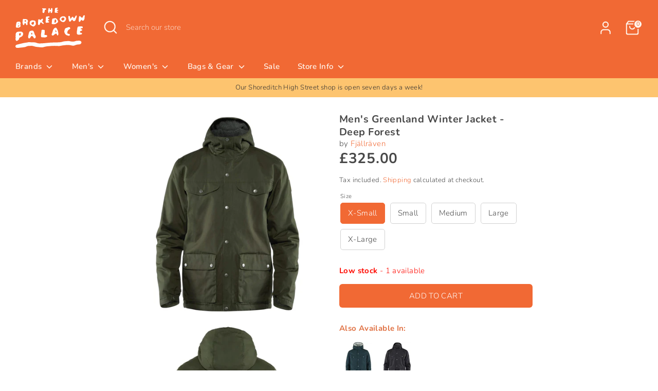

--- FILE ---
content_type: text/html; charset=utf-8
request_url: https://www.thebrokedownpalace.com/products/greenland-winter-jacket-deep-forest
body_size: 29296
content:
<!doctype html>
<html class="no-js supports-no-cookies" lang="en">
<head>
  <!-- Google tag (gtag.js) -->
  <script async src="https://www.googletagmanager.com/gtag/js?id=AW-989877574"></script>
  <script>
    window.dataLayer = window.dataLayer || [];
    function gtag(){dataLayer.push(arguments);}
    gtag('js', new Date());

    gtag('config', 'AW-989877574');
  </script>
  <!-- Boost 6.0.0 -->

  
  
  <meta charset="utf-8" />
<meta name="viewport" content="width=device-width,initial-scale=1.0" />
<meta http-equiv="X-UA-Compatible" content="IE=edge">

<link rel="preconnect" href="https://cdn.shopify.com" crossorigin>
<link rel="preconnect" href="https://fonts.shopify.com" crossorigin>
<link rel="preconnect" href="https://monorail-edge.shopifysvc.com"><link rel="preload" as="font" href="//www.thebrokedownpalace.com/cdn/fonts/nunito/nunito_n3.c1d7c2242f5519d084eafc479d7cc132bcc8c480.woff2" type="font/woff2" crossorigin><link rel="preload" as="font" href="//www.thebrokedownpalace.com/cdn/fonts/nunito/nunito_n6.1a6c50dce2e2b3b0d31e02dbd9146b5064bea503.woff2" type="font/woff2" crossorigin><link rel="preload" as="font" href="//www.thebrokedownpalace.com/cdn/fonts/nunito/nunito_n7.37cf9b8cf43b3322f7e6e13ad2aad62ab5dc9109.woff2" type="font/woff2" crossorigin><link rel="preload" as="font" href="//www.thebrokedownpalace.com/cdn/fonts/nunito/nunito_n6.1a6c50dce2e2b3b0d31e02dbd9146b5064bea503.woff2" type="font/woff2" crossorigin><link rel="preload" href="//www.thebrokedownpalace.com/cdn/shop/t/26/assets/vendor.min.js?v=67207134794593361361687434527" as="script">
<link rel="preload" href="//www.thebrokedownpalace.com/cdn/shop/t/26/assets/theme.js?v=158100799353366861671687434527" as="script"><link rel="canonical" href="https://www.thebrokedownpalace.com/products/greenland-winter-jacket-deep-forest" /><link rel="icon" href="//www.thebrokedownpalace.com/cdn/shop/files/Favicon-02_c10cdd72-83ac-4a08-8128-d7e5a89528d5.png?crop=center&height=48&v=1666195371&width=48" type="image/png"><meta name="description" content="Fjällräven’s classic winter jacket with a warm shearling lining, the Greenland Winter Jacket is a durable favourite both in nature and in the city. A 1970&#39;s classic brought up to date with their responsible G-1000 eco material. Next Day Delivery available.">

  
  <title>
    Fjällräven - Greenland Winter Jacket - Deep Forest
    
    
    
      &ndash; The Brokedown Palace
    
  </title>

  <meta property="og:site_name" content="The Brokedown Palace">
<meta property="og:url" content="https://www.thebrokedownpalace.com/products/greenland-winter-jacket-deep-forest">
<meta property="og:title" content="Fjällräven - Greenland Winter Jacket - Deep Forest">
<meta property="og:type" content="product">
<meta property="og:description" content="Fjällräven’s classic winter jacket with a warm shearling lining, the Greenland Winter Jacket is a durable favourite both in nature and in the city. A 1970&#39;s classic brought up to date with their responsible G-1000 eco material. Next Day Delivery available."><meta property="og:image" content="http://www.thebrokedownpalace.com/cdn/shop/products/Fjallraven-Mens-GreenlandWinterJacket-DeepForest-01_1200x1200.png?v=1536591563">
  <meta property="og:image:secure_url" content="https://www.thebrokedownpalace.com/cdn/shop/products/Fjallraven-Mens-GreenlandWinterJacket-DeepForest-01_1200x1200.png?v=1536591563">
  <meta property="og:image:width" content="1000">
  <meta property="og:image:height" content="1000"><meta property="og:price:amount" content="325.00">
  <meta property="og:price:currency" content="GBP"><meta name="twitter:site" content="@TheBrokedownPal"><meta name="twitter:card" content="summary_large_image">
<meta name="twitter:title" content="Fjällräven - Greenland Winter Jacket - Deep Forest">
<meta name="twitter:description" content="Fjällräven’s classic winter jacket with a warm shearling lining, the Greenland Winter Jacket is a durable favourite both in nature and in the city. A 1970&#39;s classic brought up to date with their responsible G-1000 eco material. Next Day Delivery available.">

<style>
    @font-face {
  font-family: Nunito;
  font-weight: 600;
  font-style: normal;
  font-display: fallback;
  src: url("//www.thebrokedownpalace.com/cdn/fonts/nunito/nunito_n6.1a6c50dce2e2b3b0d31e02dbd9146b5064bea503.woff2") format("woff2"),
       url("//www.thebrokedownpalace.com/cdn/fonts/nunito/nunito_n6.6b124f3eac46044b98c99f2feb057208e260962f.woff") format("woff");
}

    @font-face {
  font-family: Nunito;
  font-weight: 700;
  font-style: normal;
  font-display: fallback;
  src: url("//www.thebrokedownpalace.com/cdn/fonts/nunito/nunito_n7.37cf9b8cf43b3322f7e6e13ad2aad62ab5dc9109.woff2") format("woff2"),
       url("//www.thebrokedownpalace.com/cdn/fonts/nunito/nunito_n7.45cfcfadc6630011252d54d5f5a2c7c98f60d5de.woff") format("woff");
}

    @font-face {
  font-family: Nunito;
  font-weight: 300;
  font-style: normal;
  font-display: fallback;
  src: url("//www.thebrokedownpalace.com/cdn/fonts/nunito/nunito_n3.c1d7c2242f5519d084eafc479d7cc132bcc8c480.woff2") format("woff2"),
       url("//www.thebrokedownpalace.com/cdn/fonts/nunito/nunito_n3.d543cae3671591d99f8b7ed9ea9ca8387fc73b09.woff") format("woff");
}

    @font-face {
  font-family: Nunito;
  font-weight: 400;
  font-style: normal;
  font-display: fallback;
  src: url("//www.thebrokedownpalace.com/cdn/fonts/nunito/nunito_n4.fc49103dc396b42cae9460289072d384b6c6eb63.woff2") format("woff2"),
       url("//www.thebrokedownpalace.com/cdn/fonts/nunito/nunito_n4.5d26d13beeac3116db2479e64986cdeea4c8fbdd.woff") format("woff");
}

    @font-face {
  font-family: Nunito;
  font-weight: 300;
  font-style: italic;
  font-display: fallback;
  src: url("//www.thebrokedownpalace.com/cdn/fonts/nunito/nunito_i3.11db3ddffd5485d801b7a5d8a24c3b0e446751f1.woff2") format("woff2"),
       url("//www.thebrokedownpalace.com/cdn/fonts/nunito/nunito_i3.7f37c552f86f3fb4c0aae0353840b033f9f464a0.woff") format("woff");
}

    @font-face {
  font-family: Nunito;
  font-weight: 400;
  font-style: italic;
  font-display: fallback;
  src: url("//www.thebrokedownpalace.com/cdn/fonts/nunito/nunito_i4.fd53bf99043ab6c570187ed42d1b49192135de96.woff2") format("woff2"),
       url("//www.thebrokedownpalace.com/cdn/fonts/nunito/nunito_i4.cb3876a003a73aaae5363bb3e3e99d45ec598cc6.woff") format("woff");
}

    @font-face {
  font-family: Nunito;
  font-weight: 600;
  font-style: normal;
  font-display: fallback;
  src: url("//www.thebrokedownpalace.com/cdn/fonts/nunito/nunito_n6.1a6c50dce2e2b3b0d31e02dbd9146b5064bea503.woff2") format("woff2"),
       url("//www.thebrokedownpalace.com/cdn/fonts/nunito/nunito_n6.6b124f3eac46044b98c99f2feb057208e260962f.woff") format("woff");
}

  </style>

  <link href="//www.thebrokedownpalace.com/cdn/shop/t/26/assets/styles.css?v=80360406199416792361761125228" rel="stylesheet" type="text/css" media="all" />
<script>
    document.documentElement.className = document.documentElement.className.replace('no-js', 'js');
    window.theme = window.theme || {};
    window.slate = window.slate || {};
    theme.moneyFormatWithCodeForProductsPreference = "\u0026pound;{{amount}}";
    theme.moneyFormatWithCodeForCartPreference = "\u0026pound;{{amount}}";
    theme.moneyFormat = "\u0026pound;{{amount}}";
    theme.strings = {
      addToCart: "Add to Cart",
      unavailable: "Unavailable",
      addressError: "Error looking up that address",
      addressNoResults: "No results for that address",
      addressQueryLimit: "You have exceeded the Google API usage limit. Consider upgrading to a \u003ca href=\"https:\/\/developers.google.com\/maps\/premium\/usage-limits\"\u003ePremium Plan\u003c\/a\u003e.",
      authError: "There was a problem authenticating your Google Maps API Key.",
      addingToCart: "Adding",
      addedToCart: "Added",
      productPreorder: "Pre-order",
      addedToCartPopupTitle: "Added:",
      addedToCartPopupItems: "Items",
      addedToCartPopupSubtotal: "Subtotal",
      addedToCartPopupGoToCart: "Checkout",
      cartTermsNotChecked: "You must agree to the terms and conditions before continuing.",
      searchLoading: "Loading",
      searchMoreResults: "See all results",
      searchNoResults: "No results",
      priceFrom: "From",
      quantityTooHigh: "You can only have [[ quantity ]] in your cart",
      onSale: "On Sale",
      soldOut: "Sold Out",
      in_stock: "In stock",
      low_stock: "Low stock",
      only_x_left: "[[ quantity ]] in stock",
      single_unit_available: "1 available",
      x_units_available: "[[ quantity ]] in stock, ready to ship",
      unitPriceSeparator: " \/ ",
      close: "Close",
      cart_shipping_calculator_hide_calculator: "Hide shipping calculator",
      cart_shipping_calculator_title: "Get shipping estimates",
      cart_general_hide_note: "Hide instructions for seller",
      cart_general_show_note: "Add instructions for seller",
      previous: "Previous",
      next: "Next"
    };
    theme.routes = {
      account_login_url: '/account/login',
      account_register_url: '/account/register',
      account_addresses_url: '/account/addresses',
      search_url: '/search',
      cart_url: '/cart',
      cart_add_url: '/cart/add',
      cart_change_url: '/cart/change',
      product_recommendations_url: '/recommendations/products'
    };
    theme.settings = {
      dynamicQtyOpts: false,
      saleLabelEnabled: true,
      soldLabelEnabled: true
    };
  </script><script>window.performance && window.performance.mark && window.performance.mark('shopify.content_for_header.start');</script><meta name="google-site-verification" content="lpK-hVsazg8nNpVIKxbFs4aXxzyfJxXNHKIwmW4ucPc">
<meta id="shopify-digital-wallet" name="shopify-digital-wallet" content="/1529113/digital_wallets/dialog">
<meta name="shopify-checkout-api-token" content="6a9a829307cf79c26eb93f9d5e7e01a8">
<meta id="in-context-paypal-metadata" data-shop-id="1529113" data-venmo-supported="false" data-environment="production" data-locale="en_US" data-paypal-v4="true" data-currency="GBP">
<link rel="alternate" type="application/json+oembed" href="https://www.thebrokedownpalace.com/products/greenland-winter-jacket-deep-forest.oembed">
<script async="async" src="/checkouts/internal/preloads.js?locale=en-GB"></script>
<link rel="preconnect" href="https://shop.app" crossorigin="anonymous">
<script async="async" src="https://shop.app/checkouts/internal/preloads.js?locale=en-GB&shop_id=1529113" crossorigin="anonymous"></script>
<script id="apple-pay-shop-capabilities" type="application/json">{"shopId":1529113,"countryCode":"GB","currencyCode":"GBP","merchantCapabilities":["supports3DS"],"merchantId":"gid:\/\/shopify\/Shop\/1529113","merchantName":"The Brokedown Palace","requiredBillingContactFields":["postalAddress","email"],"requiredShippingContactFields":["postalAddress","email"],"shippingType":"shipping","supportedNetworks":["visa","maestro","masterCard","amex","discover","elo"],"total":{"type":"pending","label":"The Brokedown Palace","amount":"1.00"},"shopifyPaymentsEnabled":true,"supportsSubscriptions":true}</script>
<script id="shopify-features" type="application/json">{"accessToken":"6a9a829307cf79c26eb93f9d5e7e01a8","betas":["rich-media-storefront-analytics"],"domain":"www.thebrokedownpalace.com","predictiveSearch":true,"shopId":1529113,"locale":"en"}</script>
<script>var Shopify = Shopify || {};
Shopify.shop = "the-brokedown-palace.myshopify.com";
Shopify.locale = "en";
Shopify.currency = {"active":"GBP","rate":"1.0"};
Shopify.country = "GB";
Shopify.theme = {"name":"Boost 6.0 Update - 2023","id":124751675457,"schema_name":"Boost","schema_version":"6.0.0","theme_store_id":863,"role":"main"};
Shopify.theme.handle = "null";
Shopify.theme.style = {"id":null,"handle":null};
Shopify.cdnHost = "www.thebrokedownpalace.com/cdn";
Shopify.routes = Shopify.routes || {};
Shopify.routes.root = "/";</script>
<script type="module">!function(o){(o.Shopify=o.Shopify||{}).modules=!0}(window);</script>
<script>!function(o){function n(){var o=[];function n(){o.push(Array.prototype.slice.apply(arguments))}return n.q=o,n}var t=o.Shopify=o.Shopify||{};t.loadFeatures=n(),t.autoloadFeatures=n()}(window);</script>
<script>
  window.ShopifyPay = window.ShopifyPay || {};
  window.ShopifyPay.apiHost = "shop.app\/pay";
  window.ShopifyPay.redirectState = null;
</script>
<script id="shop-js-analytics" type="application/json">{"pageType":"product"}</script>
<script defer="defer" async type="module" src="//www.thebrokedownpalace.com/cdn/shopifycloud/shop-js/modules/v2/client.init-shop-cart-sync_C5BV16lS.en.esm.js"></script>
<script defer="defer" async type="module" src="//www.thebrokedownpalace.com/cdn/shopifycloud/shop-js/modules/v2/chunk.common_CygWptCX.esm.js"></script>
<script type="module">
  await import("//www.thebrokedownpalace.com/cdn/shopifycloud/shop-js/modules/v2/client.init-shop-cart-sync_C5BV16lS.en.esm.js");
await import("//www.thebrokedownpalace.com/cdn/shopifycloud/shop-js/modules/v2/chunk.common_CygWptCX.esm.js");

  window.Shopify.SignInWithShop?.initShopCartSync?.({"fedCMEnabled":true,"windoidEnabled":true});

</script>
<script>
  window.Shopify = window.Shopify || {};
  if (!window.Shopify.featureAssets) window.Shopify.featureAssets = {};
  window.Shopify.featureAssets['shop-js'] = {"shop-cart-sync":["modules/v2/client.shop-cart-sync_ZFArdW7E.en.esm.js","modules/v2/chunk.common_CygWptCX.esm.js"],"init-fed-cm":["modules/v2/client.init-fed-cm_CmiC4vf6.en.esm.js","modules/v2/chunk.common_CygWptCX.esm.js"],"shop-button":["modules/v2/client.shop-button_tlx5R9nI.en.esm.js","modules/v2/chunk.common_CygWptCX.esm.js"],"shop-cash-offers":["modules/v2/client.shop-cash-offers_DOA2yAJr.en.esm.js","modules/v2/chunk.common_CygWptCX.esm.js","modules/v2/chunk.modal_D71HUcav.esm.js"],"init-windoid":["modules/v2/client.init-windoid_sURxWdc1.en.esm.js","modules/v2/chunk.common_CygWptCX.esm.js"],"shop-toast-manager":["modules/v2/client.shop-toast-manager_ClPi3nE9.en.esm.js","modules/v2/chunk.common_CygWptCX.esm.js"],"init-shop-email-lookup-coordinator":["modules/v2/client.init-shop-email-lookup-coordinator_B8hsDcYM.en.esm.js","modules/v2/chunk.common_CygWptCX.esm.js"],"init-shop-cart-sync":["modules/v2/client.init-shop-cart-sync_C5BV16lS.en.esm.js","modules/v2/chunk.common_CygWptCX.esm.js"],"avatar":["modules/v2/client.avatar_BTnouDA3.en.esm.js"],"pay-button":["modules/v2/client.pay-button_FdsNuTd3.en.esm.js","modules/v2/chunk.common_CygWptCX.esm.js"],"init-customer-accounts":["modules/v2/client.init-customer-accounts_DxDtT_ad.en.esm.js","modules/v2/client.shop-login-button_C5VAVYt1.en.esm.js","modules/v2/chunk.common_CygWptCX.esm.js","modules/v2/chunk.modal_D71HUcav.esm.js"],"init-shop-for-new-customer-accounts":["modules/v2/client.init-shop-for-new-customer-accounts_ChsxoAhi.en.esm.js","modules/v2/client.shop-login-button_C5VAVYt1.en.esm.js","modules/v2/chunk.common_CygWptCX.esm.js","modules/v2/chunk.modal_D71HUcav.esm.js"],"shop-login-button":["modules/v2/client.shop-login-button_C5VAVYt1.en.esm.js","modules/v2/chunk.common_CygWptCX.esm.js","modules/v2/chunk.modal_D71HUcav.esm.js"],"init-customer-accounts-sign-up":["modules/v2/client.init-customer-accounts-sign-up_CPSyQ0Tj.en.esm.js","modules/v2/client.shop-login-button_C5VAVYt1.en.esm.js","modules/v2/chunk.common_CygWptCX.esm.js","modules/v2/chunk.modal_D71HUcav.esm.js"],"shop-follow-button":["modules/v2/client.shop-follow-button_Cva4Ekp9.en.esm.js","modules/v2/chunk.common_CygWptCX.esm.js","modules/v2/chunk.modal_D71HUcav.esm.js"],"checkout-modal":["modules/v2/client.checkout-modal_BPM8l0SH.en.esm.js","modules/v2/chunk.common_CygWptCX.esm.js","modules/v2/chunk.modal_D71HUcav.esm.js"],"lead-capture":["modules/v2/client.lead-capture_Bi8yE_yS.en.esm.js","modules/v2/chunk.common_CygWptCX.esm.js","modules/v2/chunk.modal_D71HUcav.esm.js"],"shop-login":["modules/v2/client.shop-login_D6lNrXab.en.esm.js","modules/v2/chunk.common_CygWptCX.esm.js","modules/v2/chunk.modal_D71HUcav.esm.js"],"payment-terms":["modules/v2/client.payment-terms_CZxnsJam.en.esm.js","modules/v2/chunk.common_CygWptCX.esm.js","modules/v2/chunk.modal_D71HUcav.esm.js"]};
</script>
<script>(function() {
  var isLoaded = false;
  function asyncLoad() {
    if (isLoaded) return;
    isLoaded = true;
    var urls = ["https:\/\/chimpstatic.com\/mcjs-connected\/js\/users\/b1b40c890f132237b3e610527\/e91a10fa92c71bf6a6433b557.js?shop=the-brokedown-palace.myshopify.com","https:\/\/cookie-bar.conversionbear.com\/script?app=cookie_consent\u0026shop=the-brokedown-palace.myshopify.com"];
    for (var i = 0; i < urls.length; i++) {
      var s = document.createElement('script');
      s.type = 'text/javascript';
      s.async = true;
      s.src = urls[i];
      var x = document.getElementsByTagName('script')[0];
      x.parentNode.insertBefore(s, x);
    }
  };
  if(window.attachEvent) {
    window.attachEvent('onload', asyncLoad);
  } else {
    window.addEventListener('load', asyncLoad, false);
  }
})();</script>
<script id="__st">var __st={"a":1529113,"offset":0,"reqid":"42f763f2-efe5-490b-ba67-0bc6ae2c9530-1768758113","pageurl":"www.thebrokedownpalace.com\/products\/greenland-winter-jacket-deep-forest","u":"7af04624ec6b","p":"product","rtyp":"product","rid":1484523339841};</script>
<script>window.ShopifyPaypalV4VisibilityTracking = true;</script>
<script id="captcha-bootstrap">!function(){'use strict';const t='contact',e='account',n='new_comment',o=[[t,t],['blogs',n],['comments',n],[t,'customer']],c=[[e,'customer_login'],[e,'guest_login'],[e,'recover_customer_password'],[e,'create_customer']],r=t=>t.map((([t,e])=>`form[action*='/${t}']:not([data-nocaptcha='true']) input[name='form_type'][value='${e}']`)).join(','),a=t=>()=>t?[...document.querySelectorAll(t)].map((t=>t.form)):[];function s(){const t=[...o],e=r(t);return a(e)}const i='password',u='form_key',d=['recaptcha-v3-token','g-recaptcha-response','h-captcha-response',i],f=()=>{try{return window.sessionStorage}catch{return}},m='__shopify_v',_=t=>t.elements[u];function p(t,e,n=!1){try{const o=window.sessionStorage,c=JSON.parse(o.getItem(e)),{data:r}=function(t){const{data:e,action:n}=t;return t[m]||n?{data:e,action:n}:{data:t,action:n}}(c);for(const[e,n]of Object.entries(r))t.elements[e]&&(t.elements[e].value=n);n&&o.removeItem(e)}catch(o){console.error('form repopulation failed',{error:o})}}const l='form_type',E='cptcha';function T(t){t.dataset[E]=!0}const w=window,h=w.document,L='Shopify',v='ce_forms',y='captcha';let A=!1;((t,e)=>{const n=(g='f06e6c50-85a8-45c8-87d0-21a2b65856fe',I='https://cdn.shopify.com/shopifycloud/storefront-forms-hcaptcha/ce_storefront_forms_captcha_hcaptcha.v1.5.2.iife.js',D={infoText:'Protected by hCaptcha',privacyText:'Privacy',termsText:'Terms'},(t,e,n)=>{const o=w[L][v],c=o.bindForm;if(c)return c(t,g,e,D).then(n);var r;o.q.push([[t,g,e,D],n]),r=I,A||(h.body.append(Object.assign(h.createElement('script'),{id:'captcha-provider',async:!0,src:r})),A=!0)});var g,I,D;w[L]=w[L]||{},w[L][v]=w[L][v]||{},w[L][v].q=[],w[L][y]=w[L][y]||{},w[L][y].protect=function(t,e){n(t,void 0,e),T(t)},Object.freeze(w[L][y]),function(t,e,n,w,h,L){const[v,y,A,g]=function(t,e,n){const i=e?o:[],u=t?c:[],d=[...i,...u],f=r(d),m=r(i),_=r(d.filter((([t,e])=>n.includes(e))));return[a(f),a(m),a(_),s()]}(w,h,L),I=t=>{const e=t.target;return e instanceof HTMLFormElement?e:e&&e.form},D=t=>v().includes(t);t.addEventListener('submit',(t=>{const e=I(t);if(!e)return;const n=D(e)&&!e.dataset.hcaptchaBound&&!e.dataset.recaptchaBound,o=_(e),c=g().includes(e)&&(!o||!o.value);(n||c)&&t.preventDefault(),c&&!n&&(function(t){try{if(!f())return;!function(t){const e=f();if(!e)return;const n=_(t);if(!n)return;const o=n.value;o&&e.removeItem(o)}(t);const e=Array.from(Array(32),(()=>Math.random().toString(36)[2])).join('');!function(t,e){_(t)||t.append(Object.assign(document.createElement('input'),{type:'hidden',name:u})),t.elements[u].value=e}(t,e),function(t,e){const n=f();if(!n)return;const o=[...t.querySelectorAll(`input[type='${i}']`)].map((({name:t})=>t)),c=[...d,...o],r={};for(const[a,s]of new FormData(t).entries())c.includes(a)||(r[a]=s);n.setItem(e,JSON.stringify({[m]:1,action:t.action,data:r}))}(t,e)}catch(e){console.error('failed to persist form',e)}}(e),e.submit())}));const S=(t,e)=>{t&&!t.dataset[E]&&(n(t,e.some((e=>e===t))),T(t))};for(const o of['focusin','change'])t.addEventListener(o,(t=>{const e=I(t);D(e)&&S(e,y())}));const B=e.get('form_key'),M=e.get(l),P=B&&M;t.addEventListener('DOMContentLoaded',(()=>{const t=y();if(P)for(const e of t)e.elements[l].value===M&&p(e,B);[...new Set([...A(),...v().filter((t=>'true'===t.dataset.shopifyCaptcha))])].forEach((e=>S(e,t)))}))}(h,new URLSearchParams(w.location.search),n,t,e,['guest_login'])})(!0,!0)}();</script>
<script integrity="sha256-4kQ18oKyAcykRKYeNunJcIwy7WH5gtpwJnB7kiuLZ1E=" data-source-attribution="shopify.loadfeatures" defer="defer" src="//www.thebrokedownpalace.com/cdn/shopifycloud/storefront/assets/storefront/load_feature-a0a9edcb.js" crossorigin="anonymous"></script>
<script crossorigin="anonymous" defer="defer" src="//www.thebrokedownpalace.com/cdn/shopifycloud/storefront/assets/shopify_pay/storefront-65b4c6d7.js?v=20250812"></script>
<script data-source-attribution="shopify.dynamic_checkout.dynamic.init">var Shopify=Shopify||{};Shopify.PaymentButton=Shopify.PaymentButton||{isStorefrontPortableWallets:!0,init:function(){window.Shopify.PaymentButton.init=function(){};var t=document.createElement("script");t.src="https://www.thebrokedownpalace.com/cdn/shopifycloud/portable-wallets/latest/portable-wallets.en.js",t.type="module",document.head.appendChild(t)}};
</script>
<script data-source-attribution="shopify.dynamic_checkout.buyer_consent">
  function portableWalletsHideBuyerConsent(e){var t=document.getElementById("shopify-buyer-consent"),n=document.getElementById("shopify-subscription-policy-button");t&&n&&(t.classList.add("hidden"),t.setAttribute("aria-hidden","true"),n.removeEventListener("click",e))}function portableWalletsShowBuyerConsent(e){var t=document.getElementById("shopify-buyer-consent"),n=document.getElementById("shopify-subscription-policy-button");t&&n&&(t.classList.remove("hidden"),t.removeAttribute("aria-hidden"),n.addEventListener("click",e))}window.Shopify?.PaymentButton&&(window.Shopify.PaymentButton.hideBuyerConsent=portableWalletsHideBuyerConsent,window.Shopify.PaymentButton.showBuyerConsent=portableWalletsShowBuyerConsent);
</script>
<script data-source-attribution="shopify.dynamic_checkout.cart.bootstrap">document.addEventListener("DOMContentLoaded",(function(){function t(){return document.querySelector("shopify-accelerated-checkout-cart, shopify-accelerated-checkout")}if(t())Shopify.PaymentButton.init();else{new MutationObserver((function(e,n){t()&&(Shopify.PaymentButton.init(),n.disconnect())})).observe(document.body,{childList:!0,subtree:!0})}}));
</script>
<link id="shopify-accelerated-checkout-styles" rel="stylesheet" media="screen" href="https://www.thebrokedownpalace.com/cdn/shopifycloud/portable-wallets/latest/accelerated-checkout-backwards-compat.css" crossorigin="anonymous">
<style id="shopify-accelerated-checkout-cart">
        #shopify-buyer-consent {
  margin-top: 1em;
  display: inline-block;
  width: 100%;
}

#shopify-buyer-consent.hidden {
  display: none;
}

#shopify-subscription-policy-button {
  background: none;
  border: none;
  padding: 0;
  text-decoration: underline;
  font-size: inherit;
  cursor: pointer;
}

#shopify-subscription-policy-button::before {
  box-shadow: none;
}

      </style>
<script id="sections-script" data-sections="product-recommendations" defer="defer" src="//www.thebrokedownpalace.com/cdn/shop/t/26/compiled_assets/scripts.js?v=9727"></script>
<script>window.performance && window.performance.mark && window.performance.mark('shopify.content_for_header.end');</script>

  
  
<link href="https://monorail-edge.shopifysvc.com" rel="dns-prefetch">
<script>(function(){if ("sendBeacon" in navigator && "performance" in window) {try {var session_token_from_headers = performance.getEntriesByType('navigation')[0].serverTiming.find(x => x.name == '_s').description;} catch {var session_token_from_headers = undefined;}var session_cookie_matches = document.cookie.match(/_shopify_s=([^;]*)/);var session_token_from_cookie = session_cookie_matches && session_cookie_matches.length === 2 ? session_cookie_matches[1] : "";var session_token = session_token_from_headers || session_token_from_cookie || "";function handle_abandonment_event(e) {var entries = performance.getEntries().filter(function(entry) {return /monorail-edge.shopifysvc.com/.test(entry.name);});if (!window.abandonment_tracked && entries.length === 0) {window.abandonment_tracked = true;var currentMs = Date.now();var navigation_start = performance.timing.navigationStart;var payload = {shop_id: 1529113,url: window.location.href,navigation_start,duration: currentMs - navigation_start,session_token,page_type: "product"};window.navigator.sendBeacon("https://monorail-edge.shopifysvc.com/v1/produce", JSON.stringify({schema_id: "online_store_buyer_site_abandonment/1.1",payload: payload,metadata: {event_created_at_ms: currentMs,event_sent_at_ms: currentMs}}));}}window.addEventListener('pagehide', handle_abandonment_event);}}());</script>
<script id="web-pixels-manager-setup">(function e(e,d,r,n,o){if(void 0===o&&(o={}),!Boolean(null===(a=null===(i=window.Shopify)||void 0===i?void 0:i.analytics)||void 0===a?void 0:a.replayQueue)){var i,a;window.Shopify=window.Shopify||{};var t=window.Shopify;t.analytics=t.analytics||{};var s=t.analytics;s.replayQueue=[],s.publish=function(e,d,r){return s.replayQueue.push([e,d,r]),!0};try{self.performance.mark("wpm:start")}catch(e){}var l=function(){var e={modern:/Edge?\/(1{2}[4-9]|1[2-9]\d|[2-9]\d{2}|\d{4,})\.\d+(\.\d+|)|Firefox\/(1{2}[4-9]|1[2-9]\d|[2-9]\d{2}|\d{4,})\.\d+(\.\d+|)|Chrom(ium|e)\/(9{2}|\d{3,})\.\d+(\.\d+|)|(Maci|X1{2}).+ Version\/(15\.\d+|(1[6-9]|[2-9]\d|\d{3,})\.\d+)([,.]\d+|)( \(\w+\)|)( Mobile\/\w+|) Safari\/|Chrome.+OPR\/(9{2}|\d{3,})\.\d+\.\d+|(CPU[ +]OS|iPhone[ +]OS|CPU[ +]iPhone|CPU IPhone OS|CPU iPad OS)[ +]+(15[._]\d+|(1[6-9]|[2-9]\d|\d{3,})[._]\d+)([._]\d+|)|Android:?[ /-](13[3-9]|1[4-9]\d|[2-9]\d{2}|\d{4,})(\.\d+|)(\.\d+|)|Android.+Firefox\/(13[5-9]|1[4-9]\d|[2-9]\d{2}|\d{4,})\.\d+(\.\d+|)|Android.+Chrom(ium|e)\/(13[3-9]|1[4-9]\d|[2-9]\d{2}|\d{4,})\.\d+(\.\d+|)|SamsungBrowser\/([2-9]\d|\d{3,})\.\d+/,legacy:/Edge?\/(1[6-9]|[2-9]\d|\d{3,})\.\d+(\.\d+|)|Firefox\/(5[4-9]|[6-9]\d|\d{3,})\.\d+(\.\d+|)|Chrom(ium|e)\/(5[1-9]|[6-9]\d|\d{3,})\.\d+(\.\d+|)([\d.]+$|.*Safari\/(?![\d.]+ Edge\/[\d.]+$))|(Maci|X1{2}).+ Version\/(10\.\d+|(1[1-9]|[2-9]\d|\d{3,})\.\d+)([,.]\d+|)( \(\w+\)|)( Mobile\/\w+|) Safari\/|Chrome.+OPR\/(3[89]|[4-9]\d|\d{3,})\.\d+\.\d+|(CPU[ +]OS|iPhone[ +]OS|CPU[ +]iPhone|CPU IPhone OS|CPU iPad OS)[ +]+(10[._]\d+|(1[1-9]|[2-9]\d|\d{3,})[._]\d+)([._]\d+|)|Android:?[ /-](13[3-9]|1[4-9]\d|[2-9]\d{2}|\d{4,})(\.\d+|)(\.\d+|)|Mobile Safari.+OPR\/([89]\d|\d{3,})\.\d+\.\d+|Android.+Firefox\/(13[5-9]|1[4-9]\d|[2-9]\d{2}|\d{4,})\.\d+(\.\d+|)|Android.+Chrom(ium|e)\/(13[3-9]|1[4-9]\d|[2-9]\d{2}|\d{4,})\.\d+(\.\d+|)|Android.+(UC? ?Browser|UCWEB|U3)[ /]?(15\.([5-9]|\d{2,})|(1[6-9]|[2-9]\d|\d{3,})\.\d+)\.\d+|SamsungBrowser\/(5\.\d+|([6-9]|\d{2,})\.\d+)|Android.+MQ{2}Browser\/(14(\.(9|\d{2,})|)|(1[5-9]|[2-9]\d|\d{3,})(\.\d+|))(\.\d+|)|K[Aa][Ii]OS\/(3\.\d+|([4-9]|\d{2,})\.\d+)(\.\d+|)/},d=e.modern,r=e.legacy,n=navigator.userAgent;return n.match(d)?"modern":n.match(r)?"legacy":"unknown"}(),u="modern"===l?"modern":"legacy",c=(null!=n?n:{modern:"",legacy:""})[u],f=function(e){return[e.baseUrl,"/wpm","/b",e.hashVersion,"modern"===e.buildTarget?"m":"l",".js"].join("")}({baseUrl:d,hashVersion:r,buildTarget:u}),m=function(e){var d=e.version,r=e.bundleTarget,n=e.surface,o=e.pageUrl,i=e.monorailEndpoint;return{emit:function(e){var a=e.status,t=e.errorMsg,s=(new Date).getTime(),l=JSON.stringify({metadata:{event_sent_at_ms:s},events:[{schema_id:"web_pixels_manager_load/3.1",payload:{version:d,bundle_target:r,page_url:o,status:a,surface:n,error_msg:t},metadata:{event_created_at_ms:s}}]});if(!i)return console&&console.warn&&console.warn("[Web Pixels Manager] No Monorail endpoint provided, skipping logging."),!1;try{return self.navigator.sendBeacon.bind(self.navigator)(i,l)}catch(e){}var u=new XMLHttpRequest;try{return u.open("POST",i,!0),u.setRequestHeader("Content-Type","text/plain"),u.send(l),!0}catch(e){return console&&console.warn&&console.warn("[Web Pixels Manager] Got an unhandled error while logging to Monorail."),!1}}}}({version:r,bundleTarget:l,surface:e.surface,pageUrl:self.location.href,monorailEndpoint:e.monorailEndpoint});try{o.browserTarget=l,function(e){var d=e.src,r=e.async,n=void 0===r||r,o=e.onload,i=e.onerror,a=e.sri,t=e.scriptDataAttributes,s=void 0===t?{}:t,l=document.createElement("script"),u=document.querySelector("head"),c=document.querySelector("body");if(l.async=n,l.src=d,a&&(l.integrity=a,l.crossOrigin="anonymous"),s)for(var f in s)if(Object.prototype.hasOwnProperty.call(s,f))try{l.dataset[f]=s[f]}catch(e){}if(o&&l.addEventListener("load",o),i&&l.addEventListener("error",i),u)u.appendChild(l);else{if(!c)throw new Error("Did not find a head or body element to append the script");c.appendChild(l)}}({src:f,async:!0,onload:function(){if(!function(){var e,d;return Boolean(null===(d=null===(e=window.Shopify)||void 0===e?void 0:e.analytics)||void 0===d?void 0:d.initialized)}()){var d=window.webPixelsManager.init(e)||void 0;if(d){var r=window.Shopify.analytics;r.replayQueue.forEach((function(e){var r=e[0],n=e[1],o=e[2];d.publishCustomEvent(r,n,o)})),r.replayQueue=[],r.publish=d.publishCustomEvent,r.visitor=d.visitor,r.initialized=!0}}},onerror:function(){return m.emit({status:"failed",errorMsg:"".concat(f," has failed to load")})},sri:function(e){var d=/^sha384-[A-Za-z0-9+/=]+$/;return"string"==typeof e&&d.test(e)}(c)?c:"",scriptDataAttributes:o}),m.emit({status:"loading"})}catch(e){m.emit({status:"failed",errorMsg:(null==e?void 0:e.message)||"Unknown error"})}}})({shopId: 1529113,storefrontBaseUrl: "https://www.thebrokedownpalace.com",extensionsBaseUrl: "https://extensions.shopifycdn.com/cdn/shopifycloud/web-pixels-manager",monorailEndpoint: "https://monorail-edge.shopifysvc.com/unstable/produce_batch",surface: "storefront-renderer",enabledBetaFlags: ["2dca8a86"],webPixelsConfigList: [{"id":"942768513","configuration":"{\"config\":\"{\\\"pixel_id\\\":\\\"G-T4VGVTZ4G0\\\",\\\"target_country\\\":\\\"GB\\\",\\\"gtag_events\\\":[{\\\"type\\\":\\\"search\\\",\\\"action_label\\\":[\\\"G-T4VGVTZ4G0\\\",\\\"AW-989877574\\\/oLEYCKDMkNkBEMaqgdgD\\\"]},{\\\"type\\\":\\\"begin_checkout\\\",\\\"action_label\\\":[\\\"G-T4VGVTZ4G0\\\",\\\"AW-989877574\\\/RXF2CJ3MkNkBEMaqgdgD\\\"]},{\\\"type\\\":\\\"view_item\\\",\\\"action_label\\\":[\\\"G-T4VGVTZ4G0\\\",\\\"AW-989877574\\\/9V_iCJfMkNkBEMaqgdgD\\\",\\\"MC-31L17RZSLG\\\"]},{\\\"type\\\":\\\"purchase\\\",\\\"action_label\\\":[\\\"G-T4VGVTZ4G0\\\",\\\"AW-989877574\\\/1czSCJTMkNkBEMaqgdgD\\\",\\\"MC-31L17RZSLG\\\"]},{\\\"type\\\":\\\"page_view\\\",\\\"action_label\\\":[\\\"G-T4VGVTZ4G0\\\",\\\"AW-989877574\\\/PcnOCJHMkNkBEMaqgdgD\\\",\\\"MC-31L17RZSLG\\\"]},{\\\"type\\\":\\\"add_payment_info\\\",\\\"action_label\\\":[\\\"G-T4VGVTZ4G0\\\",\\\"AW-989877574\\\/7WLCCKPMkNkBEMaqgdgD\\\"]},{\\\"type\\\":\\\"add_to_cart\\\",\\\"action_label\\\":[\\\"G-T4VGVTZ4G0\\\",\\\"AW-989877574\\\/fVWWCJrMkNkBEMaqgdgD\\\"]}],\\\"enable_monitoring_mode\\\":false}\"}","eventPayloadVersion":"v1","runtimeContext":"OPEN","scriptVersion":"b2a88bafab3e21179ed38636efcd8a93","type":"APP","apiClientId":1780363,"privacyPurposes":[],"dataSharingAdjustments":{"protectedCustomerApprovalScopes":["read_customer_address","read_customer_email","read_customer_name","read_customer_personal_data","read_customer_phone"]}},{"id":"142540865","configuration":"{\"pixel_id\":\"1688944138025554\",\"pixel_type\":\"facebook_pixel\",\"metaapp_system_user_token\":\"-\"}","eventPayloadVersion":"v1","runtimeContext":"OPEN","scriptVersion":"ca16bc87fe92b6042fbaa3acc2fbdaa6","type":"APP","apiClientId":2329312,"privacyPurposes":["ANALYTICS","MARKETING","SALE_OF_DATA"],"dataSharingAdjustments":{"protectedCustomerApprovalScopes":["read_customer_address","read_customer_email","read_customer_name","read_customer_personal_data","read_customer_phone"]}},{"id":"shopify-app-pixel","configuration":"{}","eventPayloadVersion":"v1","runtimeContext":"STRICT","scriptVersion":"0450","apiClientId":"shopify-pixel","type":"APP","privacyPurposes":["ANALYTICS","MARKETING"]},{"id":"shopify-custom-pixel","eventPayloadVersion":"v1","runtimeContext":"LAX","scriptVersion":"0450","apiClientId":"shopify-pixel","type":"CUSTOM","privacyPurposes":["ANALYTICS","MARKETING"]}],isMerchantRequest: false,initData: {"shop":{"name":"The Brokedown Palace","paymentSettings":{"currencyCode":"GBP"},"myshopifyDomain":"the-brokedown-palace.myshopify.com","countryCode":"GB","storefrontUrl":"https:\/\/www.thebrokedownpalace.com"},"customer":null,"cart":null,"checkout":null,"productVariants":[{"price":{"amount":325.0,"currencyCode":"GBP"},"product":{"title":"Men's Greenland Winter Jacket - Deep Forest","vendor":"Fjällräven","id":"1484523339841","untranslatedTitle":"Men's Greenland Winter Jacket - Deep Forest","url":"\/products\/greenland-winter-jacket-deep-forest","type":"Men's"},"id":"53604006658433","image":{"src":"\/\/www.thebrokedownpalace.com\/cdn\/shop\/products\/Fjallraven-Mens-GreenlandWinterJacket-DeepForest-01.png?v=1536591563"},"sku":"FJALWMDFXS","title":"X-Small","untranslatedTitle":"X-Small"},{"price":{"amount":325.0,"currencyCode":"GBP"},"product":{"title":"Men's Greenland Winter Jacket - Deep Forest","vendor":"Fjällräven","id":"1484523339841","untranslatedTitle":"Men's Greenland Winter Jacket - Deep Forest","url":"\/products\/greenland-winter-jacket-deep-forest","type":"Men's"},"id":"13530310344769","image":{"src":"\/\/www.thebrokedownpalace.com\/cdn\/shop\/products\/Fjallraven-Mens-GreenlandWinterJacket-DeepForest-01.png?v=1536591563"},"sku":"FJALWMDFS","title":"Small","untranslatedTitle":"Small"},{"price":{"amount":325.0,"currencyCode":"GBP"},"product":{"title":"Men's Greenland Winter Jacket - Deep Forest","vendor":"Fjällräven","id":"1484523339841","untranslatedTitle":"Men's Greenland Winter Jacket - Deep Forest","url":"\/products\/greenland-winter-jacket-deep-forest","type":"Men's"},"id":"13530310377537","image":{"src":"\/\/www.thebrokedownpalace.com\/cdn\/shop\/products\/Fjallraven-Mens-GreenlandWinterJacket-DeepForest-01.png?v=1536591563"},"sku":"FJALWMDFM","title":"Medium","untranslatedTitle":"Medium"},{"price":{"amount":325.0,"currencyCode":"GBP"},"product":{"title":"Men's Greenland Winter Jacket - Deep Forest","vendor":"Fjällräven","id":"1484523339841","untranslatedTitle":"Men's Greenland Winter Jacket - Deep Forest","url":"\/products\/greenland-winter-jacket-deep-forest","type":"Men's"},"id":"13530310410305","image":{"src":"\/\/www.thebrokedownpalace.com\/cdn\/shop\/products\/Fjallraven-Mens-GreenlandWinterJacket-DeepForest-01.png?v=1536591563"},"sku":"FJALWMDFL","title":"Large","untranslatedTitle":"Large"},{"price":{"amount":325.0,"currencyCode":"GBP"},"product":{"title":"Men's Greenland Winter Jacket - Deep Forest","vendor":"Fjällräven","id":"1484523339841","untranslatedTitle":"Men's Greenland Winter Jacket - Deep Forest","url":"\/products\/greenland-winter-jacket-deep-forest","type":"Men's"},"id":"13530310443073","image":{"src":"\/\/www.thebrokedownpalace.com\/cdn\/shop\/products\/Fjallraven-Mens-GreenlandWinterJacket-DeepForest-01.png?v=1536591563"},"sku":"FJALWMDFX","title":"X-Large","untranslatedTitle":"X-Large"}],"purchasingCompany":null},},"https://www.thebrokedownpalace.com/cdn","fcfee988w5aeb613cpc8e4bc33m6693e112",{"modern":"","legacy":""},{"shopId":"1529113","storefrontBaseUrl":"https:\/\/www.thebrokedownpalace.com","extensionBaseUrl":"https:\/\/extensions.shopifycdn.com\/cdn\/shopifycloud\/web-pixels-manager","surface":"storefront-renderer","enabledBetaFlags":"[\"2dca8a86\"]","isMerchantRequest":"false","hashVersion":"fcfee988w5aeb613cpc8e4bc33m6693e112","publish":"custom","events":"[[\"page_viewed\",{}],[\"product_viewed\",{\"productVariant\":{\"price\":{\"amount\":325.0,\"currencyCode\":\"GBP\"},\"product\":{\"title\":\"Men's Greenland Winter Jacket - Deep Forest\",\"vendor\":\"Fjällräven\",\"id\":\"1484523339841\",\"untranslatedTitle\":\"Men's Greenland Winter Jacket - Deep Forest\",\"url\":\"\/products\/greenland-winter-jacket-deep-forest\",\"type\":\"Men's\"},\"id\":\"53604006658433\",\"image\":{\"src\":\"\/\/www.thebrokedownpalace.com\/cdn\/shop\/products\/Fjallraven-Mens-GreenlandWinterJacket-DeepForest-01.png?v=1536591563\"},\"sku\":\"FJALWMDFXS\",\"title\":\"X-Small\",\"untranslatedTitle\":\"X-Small\"}}]]"});</script><script>
  window.ShopifyAnalytics = window.ShopifyAnalytics || {};
  window.ShopifyAnalytics.meta = window.ShopifyAnalytics.meta || {};
  window.ShopifyAnalytics.meta.currency = 'GBP';
  var meta = {"product":{"id":1484523339841,"gid":"gid:\/\/shopify\/Product\/1484523339841","vendor":"Fjällräven","type":"Men's","handle":"greenland-winter-jacket-deep-forest","variants":[{"id":53604006658433,"price":32500,"name":"Men's Greenland Winter Jacket - Deep Forest - X-Small","public_title":"X-Small","sku":"FJALWMDFXS"},{"id":13530310344769,"price":32500,"name":"Men's Greenland Winter Jacket - Deep Forest - Small","public_title":"Small","sku":"FJALWMDFS"},{"id":13530310377537,"price":32500,"name":"Men's Greenland Winter Jacket - Deep Forest - Medium","public_title":"Medium","sku":"FJALWMDFM"},{"id":13530310410305,"price":32500,"name":"Men's Greenland Winter Jacket - Deep Forest - Large","public_title":"Large","sku":"FJALWMDFL"},{"id":13530310443073,"price":32500,"name":"Men's Greenland Winter Jacket - Deep Forest - X-Large","public_title":"X-Large","sku":"FJALWMDFX"}],"remote":false},"page":{"pageType":"product","resourceType":"product","resourceId":1484523339841,"requestId":"42f763f2-efe5-490b-ba67-0bc6ae2c9530-1768758113"}};
  for (var attr in meta) {
    window.ShopifyAnalytics.meta[attr] = meta[attr];
  }
</script>
<script class="analytics">
  (function () {
    var customDocumentWrite = function(content) {
      var jquery = null;

      if (window.jQuery) {
        jquery = window.jQuery;
      } else if (window.Checkout && window.Checkout.$) {
        jquery = window.Checkout.$;
      }

      if (jquery) {
        jquery('body').append(content);
      }
    };

    var hasLoggedConversion = function(token) {
      if (token) {
        return document.cookie.indexOf('loggedConversion=' + token) !== -1;
      }
      return false;
    }

    var setCookieIfConversion = function(token) {
      if (token) {
        var twoMonthsFromNow = new Date(Date.now());
        twoMonthsFromNow.setMonth(twoMonthsFromNow.getMonth() + 2);

        document.cookie = 'loggedConversion=' + token + '; expires=' + twoMonthsFromNow;
      }
    }

    var trekkie = window.ShopifyAnalytics.lib = window.trekkie = window.trekkie || [];
    if (trekkie.integrations) {
      return;
    }
    trekkie.methods = [
      'identify',
      'page',
      'ready',
      'track',
      'trackForm',
      'trackLink'
    ];
    trekkie.factory = function(method) {
      return function() {
        var args = Array.prototype.slice.call(arguments);
        args.unshift(method);
        trekkie.push(args);
        return trekkie;
      };
    };
    for (var i = 0; i < trekkie.methods.length; i++) {
      var key = trekkie.methods[i];
      trekkie[key] = trekkie.factory(key);
    }
    trekkie.load = function(config) {
      trekkie.config = config || {};
      trekkie.config.initialDocumentCookie = document.cookie;
      var first = document.getElementsByTagName('script')[0];
      var script = document.createElement('script');
      script.type = 'text/javascript';
      script.onerror = function(e) {
        var scriptFallback = document.createElement('script');
        scriptFallback.type = 'text/javascript';
        scriptFallback.onerror = function(error) {
                var Monorail = {
      produce: function produce(monorailDomain, schemaId, payload) {
        var currentMs = new Date().getTime();
        var event = {
          schema_id: schemaId,
          payload: payload,
          metadata: {
            event_created_at_ms: currentMs,
            event_sent_at_ms: currentMs
          }
        };
        return Monorail.sendRequest("https://" + monorailDomain + "/v1/produce", JSON.stringify(event));
      },
      sendRequest: function sendRequest(endpointUrl, payload) {
        // Try the sendBeacon API
        if (window && window.navigator && typeof window.navigator.sendBeacon === 'function' && typeof window.Blob === 'function' && !Monorail.isIos12()) {
          var blobData = new window.Blob([payload], {
            type: 'text/plain'
          });

          if (window.navigator.sendBeacon(endpointUrl, blobData)) {
            return true;
          } // sendBeacon was not successful

        } // XHR beacon

        var xhr = new XMLHttpRequest();

        try {
          xhr.open('POST', endpointUrl);
          xhr.setRequestHeader('Content-Type', 'text/plain');
          xhr.send(payload);
        } catch (e) {
          console.log(e);
        }

        return false;
      },
      isIos12: function isIos12() {
        return window.navigator.userAgent.lastIndexOf('iPhone; CPU iPhone OS 12_') !== -1 || window.navigator.userAgent.lastIndexOf('iPad; CPU OS 12_') !== -1;
      }
    };
    Monorail.produce('monorail-edge.shopifysvc.com',
      'trekkie_storefront_load_errors/1.1',
      {shop_id: 1529113,
      theme_id: 124751675457,
      app_name: "storefront",
      context_url: window.location.href,
      source_url: "//www.thebrokedownpalace.com/cdn/s/trekkie.storefront.cd680fe47e6c39ca5d5df5f0a32d569bc48c0f27.min.js"});

        };
        scriptFallback.async = true;
        scriptFallback.src = '//www.thebrokedownpalace.com/cdn/s/trekkie.storefront.cd680fe47e6c39ca5d5df5f0a32d569bc48c0f27.min.js';
        first.parentNode.insertBefore(scriptFallback, first);
      };
      script.async = true;
      script.src = '//www.thebrokedownpalace.com/cdn/s/trekkie.storefront.cd680fe47e6c39ca5d5df5f0a32d569bc48c0f27.min.js';
      first.parentNode.insertBefore(script, first);
    };
    trekkie.load(
      {"Trekkie":{"appName":"storefront","development":false,"defaultAttributes":{"shopId":1529113,"isMerchantRequest":null,"themeId":124751675457,"themeCityHash":"231098507898145685","contentLanguage":"en","currency":"GBP","eventMetadataId":"f97153cc-a0cc-4fa2-b929-f98c2b6be2f6"},"isServerSideCookieWritingEnabled":true,"monorailRegion":"shop_domain","enabledBetaFlags":["65f19447"]},"Session Attribution":{},"S2S":{"facebookCapiEnabled":false,"source":"trekkie-storefront-renderer","apiClientId":580111}}
    );

    var loaded = false;
    trekkie.ready(function() {
      if (loaded) return;
      loaded = true;

      window.ShopifyAnalytics.lib = window.trekkie;

      var originalDocumentWrite = document.write;
      document.write = customDocumentWrite;
      try { window.ShopifyAnalytics.merchantGoogleAnalytics.call(this); } catch(error) {};
      document.write = originalDocumentWrite;

      window.ShopifyAnalytics.lib.page(null,{"pageType":"product","resourceType":"product","resourceId":1484523339841,"requestId":"42f763f2-efe5-490b-ba67-0bc6ae2c9530-1768758113","shopifyEmitted":true});

      var match = window.location.pathname.match(/checkouts\/(.+)\/(thank_you|post_purchase)/)
      var token = match? match[1]: undefined;
      if (!hasLoggedConversion(token)) {
        setCookieIfConversion(token);
        window.ShopifyAnalytics.lib.track("Viewed Product",{"currency":"GBP","variantId":53604006658433,"productId":1484523339841,"productGid":"gid:\/\/shopify\/Product\/1484523339841","name":"Men's Greenland Winter Jacket - Deep Forest - X-Small","price":"325.00","sku":"FJALWMDFXS","brand":"Fjällräven","variant":"X-Small","category":"Men's","nonInteraction":true,"remote":false},undefined,undefined,{"shopifyEmitted":true});
      window.ShopifyAnalytics.lib.track("monorail:\/\/trekkie_storefront_viewed_product\/1.1",{"currency":"GBP","variantId":53604006658433,"productId":1484523339841,"productGid":"gid:\/\/shopify\/Product\/1484523339841","name":"Men's Greenland Winter Jacket - Deep Forest - X-Small","price":"325.00","sku":"FJALWMDFXS","brand":"Fjällräven","variant":"X-Small","category":"Men's","nonInteraction":true,"remote":false,"referer":"https:\/\/www.thebrokedownpalace.com\/products\/greenland-winter-jacket-deep-forest"});
      }
    });


        var eventsListenerScript = document.createElement('script');
        eventsListenerScript.async = true;
        eventsListenerScript.src = "//www.thebrokedownpalace.com/cdn/shopifycloud/storefront/assets/shop_events_listener-3da45d37.js";
        document.getElementsByTagName('head')[0].appendChild(eventsListenerScript);

})();</script>
  <script>
  if (!window.ga || (window.ga && typeof window.ga !== 'function')) {
    window.ga = function ga() {
      (window.ga.q = window.ga.q || []).push(arguments);
      if (window.Shopify && window.Shopify.analytics && typeof window.Shopify.analytics.publish === 'function') {
        window.Shopify.analytics.publish("ga_stub_called", {}, {sendTo: "google_osp_migration"});
      }
      console.error("Shopify's Google Analytics stub called with:", Array.from(arguments), "\nSee https://help.shopify.com/manual/promoting-marketing/pixels/pixel-migration#google for more information.");
    };
    if (window.Shopify && window.Shopify.analytics && typeof window.Shopify.analytics.publish === 'function') {
      window.Shopify.analytics.publish("ga_stub_initialized", {}, {sendTo: "google_osp_migration"});
    }
  }
</script>
<script
  defer
  src="https://www.thebrokedownpalace.com/cdn/shopifycloud/perf-kit/shopify-perf-kit-3.0.4.min.js"
  data-application="storefront-renderer"
  data-shop-id="1529113"
  data-render-region="gcp-us-east1"
  data-page-type="product"
  data-theme-instance-id="124751675457"
  data-theme-name="Boost"
  data-theme-version="6.0.0"
  data-monorail-region="shop_domain"
  data-resource-timing-sampling-rate="10"
  data-shs="true"
  data-shs-beacon="true"
  data-shs-export-with-fetch="true"
  data-shs-logs-sample-rate="1"
  data-shs-beacon-endpoint="https://www.thebrokedownpalace.com/api/collect"
></script>
</head>

  
<body id="fjallraven-greenland-winter-jacket-deep-forest" class="template-product
">
  <a class="in-page-link visually-hidden skip-link" href="#MainContent">Skip to content</a>

  <div class="header-group">
    <!-- BEGIN sections: header-group -->
<div id="shopify-section-sections--14933797929025__header" class="shopify-section shopify-section-group-header-group"><style data-shopify>
  .store-logo--image{
    max-width: 135px;
    width: 135px;
  }

  @media only screen and (max-width: 939px) {
    .store-logo--image {
      width: auto;
    }
  }

  
</style>
<div class="site-header docking-header" data-section-id="sections--14933797929025__header" data-section-type="header" role="banner">
    <header class="header-content container">
      <div class="page-header page-width"><!-- LOGO / STORE NAME --><div class="h1 store-logo   hide-for-search-mobile   store-logo--image store-logo-desktop--left store-logo-mobile--inline" itemscope itemtype="http://schema.org/Organization"><!-- LOGO -->
  <a href="/" itemprop="url" class="site-logo site-header__logo-image">
    <meta itemprop="name" content="The Brokedown Palace"><img src="//www.thebrokedownpalace.com/cdn/shop/files/TBP-TextLogo-SS24_d676e587-8177-4137-ba84-a2b5452684a5_270x.svg?v=1739205516" alt="" itemprop="logo" width="270" height="155"></a></div>
<div class="docked-mobile-navigation-container">
        <div class="docked-mobile-navigation-container__inner"><div class="utils relative ">
          <!-- MOBILE BURGER -->
          <button class="btn btn--plain burger-icon js-mobile-menu-icon hide-for-search" aria-label="Toggle menu">
            <svg class="icon icon--stroke-only icon--medium icon--type-menu" fill="none" stroke="currentColor" stroke-linecap="round" stroke-linejoin="round" stroke-width="2" aria-hidden="true" focusable="false" role="presentation" xmlns="http://www.w3.org/2000/svg" viewBox="0 0 24 24"><path d="M4 12h16M4 6h16M4 18h16"></path></svg>
          </button><!-- LOGO / STORE NAME --><div class="h1 store-logo   hide-for-search-mobile   store-logo--image store-logo-desktop--left store-logo-mobile--inline" itemscope itemtype="http://schema.org/Organization"><!-- LOGO -->
  <a href="/" itemprop="url" class="site-logo site-header__logo-image">
    <meta itemprop="name" content="The Brokedown Palace"><img src="//www.thebrokedownpalace.com/cdn/shop/files/TBP-TextLogo-SS24_d676e587-8177-4137-ba84-a2b5452684a5_270x.svg?v=1739205516" alt="" itemprop="logo" width="270" height="155"></a></div>
<!-- DESKTOP SEARCH -->
  
  

  <div class="utils__item search-bar desktop-only search-bar--open settings-open-bar desktop-only "
     data-live-search="true"
     data-live-search-price="false"
     data-live-search-vendor="true"
     data-live-search-meta="false">

  <div class="search-bar__container"
       >
    <button class="btn btn--plain icon--header search-form__icon js-search-form-focus" aria-label="Open Search">
      <svg class="icon icon--stroke-only icon--medium icon--type-search" fill="none" stroke="currentColor" stroke-linecap="round" stroke-linejoin="round" stroke-width="2" aria-hidden="true" focusable="false" role="presentation" xmlns="http://www.w3.org/2000/svg" viewBox="0 0 24 24">
  <g><circle cx="11" cy="11" r="8"></circle><path d="m21 21l-4.35-4.35"></path></g>
</svg>
    </button>
    <span class="icon-fallback-text">Search</span>

    <form class="search-form" action="/search" method="get" role="search" autocomplete="off">
      <input type="hidden" name="type" value="product,query" />
      <input type="hidden" name="options[prefix]" value="last" />
      <label for="open-search-bar " class="label-hidden">
        Search our store
      </label>
      <input type="search"
             name="q"
             id="open-search-bar "
             value=""
             placeholder="Search our store"
             class="search-form__input"
             autocomplete="off"
             autocorrect="off">
      <button type="submit" class="btn btn--plain search-form__button" aria-label="Search">
      </button>
    </form>

    

    <div class="search-bar__results">
    </div>
  </div>
</div>




<div class="utils__right"><!-- MOBILE SEARCH ICON-->
  <a href="/search" class="plain-link utils__item utils__item--search-icon utils__item--search-inline hide-for-search mobile-only js-search-form-open" aria-label="Search">
    <span class="icon--header">
      <svg class="icon icon--stroke-only icon--medium icon--type-search" fill="none" stroke="currentColor" stroke-linecap="round" stroke-linejoin="round" stroke-width="2" aria-hidden="true" focusable="false" role="presentation" xmlns="http://www.w3.org/2000/svg" viewBox="0 0 24 24">
  <g><circle cx="11" cy="11" r="8"></circle><path d="m21 21l-4.35-4.35"></path></g>
</svg>
    </span>
    <span class="icon-fallback-text">Search</span>
  </a>
              <!-- MOBILE SEARCH -->
  
  

  <div class="utils__item search-bar mobile-only  search-bar--fadein  settings-close-mobile-bar"
     data-live-search="true"
     data-live-search-price="false"
     data-live-search-vendor="true"
     data-live-search-meta="false">

  <div class="search-bar__container">
    <button class="btn btn--plain icon--header search-form__icon js-search-form-open" aria-label="Open Search">
      <svg class="icon icon--stroke-only icon--medium icon--type-search" fill="none" stroke="currentColor" stroke-linecap="round" stroke-linejoin="round" stroke-width="2" aria-hidden="true" focusable="false" role="presentation" xmlns="http://www.w3.org/2000/svg" viewBox="0 0 24 24">
  <g><circle cx="11" cy="11" r="8"></circle><path d="m21 21l-4.35-4.35"></path></g>
</svg>
    </button>
    <span class="icon-fallback-text">Search</span>

    <form class="search-form" action="/search" method="get" role="search" autocomplete="off">
      <input type="hidden" name="type" value="product,query" />
      <input type="hidden" name="options[prefix]" value="last" />
      <label for="open-search-mobile-closed " class="label-hidden">
        Search our store
      </label>
      <input type="search"
             name="q"
             id="open-search-mobile-closed "
             value=""
             placeholder="Search our store"
             class="search-form__input"
             autocomplete="off"
             autocorrect="off">
      <button type="submit" class="btn btn--plain search-form__button" aria-label="Search">
      </button>
    </form>

    
      <button class="btn btn--plain feather-icon icon--header search-form__icon search-form__icon-close js-search-form-close " aria-label="Close">
        <svg aria-hidden="true" focusable="false" role="presentation" class="icon feather-x" viewBox="0 0 24 24"><path d="M18 6L6 18M6 6l12 12"/></svg>
      </button>
      <span class="icon-fallback-text ">Close search</span>
    <div class="search-bar__results">
    </div>

    
  </div>
</div>




<!-- ACCOUNT -->
            
              <div class="utils__item customer-account hide-for-search">
    <a href="/account" class="customer-account__parent-link icon--header" aria-haspopup="true" aria-expanded="false" aria-label="Account"><svg class="icon icon--stroke-only icon--medium icon--type-user" fill="none" stroke="currentColor" stroke-linecap="round" stroke-linejoin="round" stroke-width="2" aria-hidden="true" focusable="false" role="presentation" xmlns="http://www.w3.org/2000/svg" viewBox="0 0 24 24"><g><path d="M19 21v-2a4 4 0 0 0-4-4H9a4 4 0 0 0-4 4v2"></path><circle cx="12" cy="7" r="4"></circle></g></svg></a>
    <ul class="customer-account__menu">
      
        <li class="customer-account__link customer-login">
          <a href="/account/login">
            Log in
          </a>
        </li>
        <li class="customer-account__link customer-register">
          <a href="/account/register">
          Create an account
          </a>
        </li>
      
    </ul>
  </div>
            

            <!-- CART -->
            
            
            <div class="utils__item header-cart hide-for-search">
              <a href="/cart">
                <span class="icon--header"><svg class="icon icon--stroke-only icon--medium icon--type-shopping-bag" fill="none" stroke="currentColor" stroke-linecap="round" stroke-linejoin="round" stroke-width="2" aria-hidden="true" focusable="false" role="presentation" xmlns="http://www.w3.org/2000/svg" viewBox="0 0 24 24"><g><path d="M6 2L3 6v14a2 2 0 0 0 2 2h14a2 2 0 0 0 2-2V6l-3-4zM3 6h18"></path><path d="M16 10a4 4 0 0 1-8 0"></path></g></svg></span>
                <span class="header-cart__count">0</span>
              </a>
              
            </div>
            
          </div>

        </div>

        
        </div>
        </div>
        
      </div>
    </header>

    
    <div class="docked-navigation-container docked-navigation-container--left">
    <div class="docked-navigation-container__inner">
    

    <section class="header-navigation container">
      <nav class="navigation__container page-width ">

        <!-- DOCKED NAV SEARCH CENTER LAYOUT--><!-- MOBILE MENU UTILS -->
        <div class="mobile-menu-utils"><!-- MOBILE MENU CLOSE -->
          <button class="btn btn--plain close-mobile-menu js-close-mobile-menu" aria-label="Close">
            <span class="feather-icon icon--header">
              <svg aria-hidden="true" focusable="false" role="presentation" class="icon feather-x" viewBox="0 0 24 24"><path d="M18 6L6 18M6 6l12 12"/></svg>
            </span>
          </button>
        </div>

        <!-- MOBILE MENU SEARCH BAR -->
        <div class="mobile-menu-search-bar">
          <div class="utils__item search-bar mobile-only  search-bar--fadein mobile-menu-search"
     data-live-search="true"
     data-live-search-price="false"
     data-live-search-vendor="true"
     data-live-search-meta="false">

  <div class="search-bar__container">
    <button class="btn btn--plain icon--header search-form__icon js-search-form-open" aria-label="Open Search">
      <svg class="icon icon--stroke-only icon--medium icon--type-search" fill="none" stroke="currentColor" stroke-linecap="round" stroke-linejoin="round" stroke-width="2" aria-hidden="true" focusable="false" role="presentation" xmlns="http://www.w3.org/2000/svg" viewBox="0 0 24 24">
  <g><circle cx="11" cy="11" r="8"></circle><path d="m21 21l-4.35-4.35"></path></g>
</svg>
    </button>
    <span class="icon-fallback-text">Search</span>

    <form class="search-form" action="/search" method="get" role="search" autocomplete="off">
      <input type="hidden" name="type" value="product,query" />
      <input type="hidden" name="options[prefix]" value="last" />
      <label for="mobile-menu-search" class="label-hidden">
        Search our store
      </label>
      <input type="search"
             name="q"
             id="mobile-menu-search"
             value=""
             placeholder="Search our store"
             class="search-form__input"
             autocomplete="off"
             autocorrect="off">
      <button type="submit" class="btn btn--plain search-form__button" aria-label="Search">
      </button>
    </form>

    
  </div>
</div>



        </div>

        <!-- MOBILE MENU -->
        <ul class="nav mobile-site-nav">
          
            <li class="mobile-site-nav__item">
              <a href="/collections" class="mobile-site-nav__link">
                Brands
              </a>
              
                <button class="btn--plain feather-icon mobile-site-nav__icon" aria-label="Open dropdown menu"><svg aria-hidden="true" focusable="false" role="presentation" class="icon feather-icon feather-chevron-down" viewBox="0 0 24 24"><path d="M6 9l6 6 6-6"/></svg>
</button>
              
              
                <ul class="mobile-site-nav__menu">
                  
                    <li class="mobile-site-nav__item">
                      <a href="#" class="mobile-site-nav__link">
                        Featured
                      </a>
                      
                        <button class="btn--plain feather-icon mobile-site-nav__icon" aria-haspopup="true" aria-expanded="false" aria-label="Open dropdown menu"><svg aria-hidden="true" focusable="false" role="presentation" class="icon feather-icon feather-chevron-down" viewBox="0 0 24 24"><path d="M6 9l6 6 6-6"/></svg>
</button>
                      
                      
                        <ul class="mobile-site-nav__menu">
                          
                            <li class="mobile-site-nav__item">
                              <a href="/collections/arcteryx" class="mobile-site-nav__link">
                                Arc'teryx
                              </a>
                            </li>
                          
                            <li class="mobile-site-nav__item">
                              <a href="/collections/cotopaxi" class="mobile-site-nav__link">
                                Cotopaxi
                              </a>
                            </li>
                          
                            <li class="mobile-site-nav__item">
                              <a href="/collections/danner" class="mobile-site-nav__link">
                                Danner
                              </a>
                            </li>
                          
                            <li class="mobile-site-nav__item">
                              <a href="/collections/fjallraven" class="mobile-site-nav__link">
                                Fjällräven
                              </a>
                            </li>
                          
                            <li class="mobile-site-nav__item">
                              <a href="/collections/hydro-flask" class="mobile-site-nav__link">
                                Hydro Flask
                              </a>
                            </li>
                          
                            <li class="mobile-site-nav__item">
                              <a href="/collections/kavu" class="mobile-site-nav__link">
                                KAVU
                              </a>
                            </li>
                          
                            <li class="mobile-site-nav__item">
                              <a href="/collections/klean-kanteen" class="mobile-site-nav__link">
                                Klean Kanteen
                              </a>
                            </li>
                          
                            <li class="mobile-site-nav__item">
                              <a href="/collections/msr-1" class="mobile-site-nav__link">
                                MSR
                              </a>
                            </li>
                          
                            <li class="mobile-site-nav__item">
                              <a href="/collections/osprey-1" class="mobile-site-nav__link">
                                Osprey
                              </a>
                            </li>
                          
                            <li class="mobile-site-nav__item">
                              <a href="/collections/patagonia" class="mobile-site-nav__link">
                                Patagonia
                              </a>
                            </li>
                          
                            <li class="mobile-site-nav__item">
                              <a href="/collections/rab" class="mobile-site-nav__link">
                                Rab
                              </a>
                            </li>
                          
                            <li class="mobile-site-nav__item">
                              <a href="/collections/rumpl" class="mobile-site-nav__link">
                                Rumpl
                              </a>
                            </li>
                          
                            <li class="mobile-site-nav__item">
                              <a href="/collections/stance" class="mobile-site-nav__link">
                                Stance
                              </a>
                            </li>
                          
                        </ul>
                      
                    </li>
                  
                    <li class="mobile-site-nav__item">
                      <a href="https://www.thebrokedownpalace.com/collections" class="mobile-site-nav__link">
                        Brands A - H
                      </a>
                      
                        <button class="btn--plain feather-icon mobile-site-nav__icon" aria-haspopup="true" aria-expanded="false" aria-label="Open dropdown menu"><svg aria-hidden="true" focusable="false" role="presentation" class="icon feather-icon feather-chevron-down" viewBox="0 0 24 24"><path d="M6 9l6 6 6-6"/></svg>
</button>
                      
                      
                        <ul class="mobile-site-nav__menu">
                          
                            <li class="mobile-site-nav__item">
                              <a href="/collections/arcteryx" class="mobile-site-nav__link">
                                Arc'teryx
                              </a>
                            </li>
                          
                            <li class="mobile-site-nav__item">
                              <a href="/collections/bellroy" class="mobile-site-nav__link">
                                Bellroy
                              </a>
                            </li>
                          
                            <li class="mobile-site-nav__item">
                              <a href="/collections/big-agnes" class="mobile-site-nav__link">
                                Big Agnes
                              </a>
                            </li>
                          
                            <li class="mobile-site-nav__item">
                              <a href="/collections/clif-bar-company" class="mobile-site-nav__link">
                                Clif Bar & Company
                              </a>
                            </li>
                          
                            <li class="mobile-site-nav__item">
                              <a href="/collections/cotopaxi" class="mobile-site-nav__link">
                                Cotopaxi
                              </a>
                            </li>
                          
                            <li class="mobile-site-nav__item">
                              <a href="/collections/danner" class="mobile-site-nav__link">
                                Danner
                              </a>
                            </li>
                          
                            <li class="mobile-site-nav__item">
                              <a href="/collections/falcon" class="mobile-site-nav__link">
                                Falcon
                              </a>
                            </li>
                          
                            <li class="mobile-site-nav__item">
                              <a href="/collections/field-notes" class="mobile-site-nav__link">
                                Field Notes
                              </a>
                            </li>
                          
                            <li class="mobile-site-nav__item">
                              <a href="/collections/finisterre" class="mobile-site-nav__link">
                                Finisterre
                              </a>
                            </li>
                          
                            <li class="mobile-site-nav__item">
                              <a href="/collections/fjallraven" class="mobile-site-nav__link">
                                Fjällräven
                              </a>
                            </li>
                          
                            <li class="mobile-site-nav__item">
                              <a href="/collections/fulton" class="mobile-site-nav__link">
                                Fulton
                              </a>
                            </li>
                          
                            <li class="mobile-site-nav__item">
                              <a href="/collections/mcnett" class="mobile-site-nav__link">
                                Gear Aid
                              </a>
                            </li>
                          
                            <li class="mobile-site-nav__item">
                              <a href="/collections/good-well" class="mobile-site-nav__link">
                                Good & Well
                              </a>
                            </li>
                          
                            <li class="mobile-site-nav__item">
                              <a href="/collections/helinox" class="mobile-site-nav__link">
                                Helinox
                              </a>
                            </li>
                          
                            <li class="mobile-site-nav__item">
                              <a href="/collections/hydro-flask" class="mobile-site-nav__link">
                                Hydro Flask
                              </a>
                            </li>
                          
                        </ul>
                      
                    </li>
                  
                    <li class="mobile-site-nav__item">
                      <a href="https://www.thebrokedownpalace.com/collections" class="mobile-site-nav__link">
                        Brands K - P
                      </a>
                      
                        <button class="btn--plain feather-icon mobile-site-nav__icon" aria-haspopup="true" aria-expanded="false" aria-label="Open dropdown menu"><svg aria-hidden="true" focusable="false" role="presentation" class="icon feather-icon feather-chevron-down" viewBox="0 0 24 24"><path d="M6 9l6 6 6-6"/></svg>
</button>
                      
                      
                        <ul class="mobile-site-nav__menu">
                          
                            <li class="mobile-site-nav__item">
                              <a href="/collections/kavu" class="mobile-site-nav__link">
                                KAVU
                              </a>
                            </li>
                          
                            <li class="mobile-site-nav__item">
                              <a href="/collections/keen" class="mobile-site-nav__link">
                                KEEN
                              </a>
                            </li>
                          
                            <li class="mobile-site-nav__item">
                              <a href="/collections/klean-kanteen" class="mobile-site-nav__link">
                                Klean Kanteen
                              </a>
                            </li>
                          
                            <li class="mobile-site-nav__item">
                              <a href="/collections/leatherman" class="mobile-site-nav__link">
                                Leatherman
                              </a>
                            </li>
                          
                            <li class="mobile-site-nav__item">
                              <a href="/collections/lifestraw" class="mobile-site-nav__link">
                                LifeStraw
                              </a>
                            </li>
                          
                            <li class="mobile-site-nav__item">
                              <a href="/collections/lowe-alpine" class="mobile-site-nav__link">
                                Lowe Alpine
                              </a>
                            </li>
                          
                            <li class="mobile-site-nav__item">
                              <a href="/collections/msr-1" class="mobile-site-nav__link">
                                MSR
                              </a>
                            </li>
                          
                            <li class="mobile-site-nav__item">
                              <a href="/collections/nalgene" class="mobile-site-nav__link">
                                Nalgene
                              </a>
                            </li>
                          
                            <li class="mobile-site-nav__item">
                              <a href="/collections/nebo" class="mobile-site-nav__link">
                                NEBO
                              </a>
                            </li>
                          
                            <li class="mobile-site-nav__item">
                              <a href="/collections/nite-ize" class="mobile-site-nav__link">
                                Nite Ize
                              </a>
                            </li>
                          
                            <li class="mobile-site-nav__item">
                              <a href="/collections/opinel-1" class="mobile-site-nav__link">
                                Opinel
                              </a>
                            </li>
                          
                            <li class="mobile-site-nav__item">
                              <a href="/collections/ordnance-survey" class="mobile-site-nav__link">
                                Ordnance Survey
                              </a>
                            </li>
                          
                            <li class="mobile-site-nav__item">
                              <a href="/collections/osprey-1" class="mobile-site-nav__link">
                                Osprey
                              </a>
                            </li>
                          
                            <li class="mobile-site-nav__item">
                              <a href="/collections/patagonia" class="mobile-site-nav__link">
                                Patagonia
                              </a>
                            </li>
                          
                            <li class="mobile-site-nav__item">
                              <a href="/collections/pendleton" class="mobile-site-nav__link">
                                Pendleton
                              </a>
                            </li>
                          
                            <li class="mobile-site-nav__item">
                              <a href="/collections/petzl" class="mobile-site-nav__link">
                                Petzl
                              </a>
                            </li>
                          
                            <li class="mobile-site-nav__item">
                              <a href="/collections/platypus" class="mobile-site-nav__link">
                                Platypus
                              </a>
                            </li>
                          
                            <li class="mobile-site-nav__item">
                              <a href="/collections/poler" class="mobile-site-nav__link">
                                Poler
                              </a>
                            </li>
                          
                            <li class="mobile-site-nav__item">
                              <a href="/collections/primus" class="mobile-site-nav__link">
                                Primus
                              </a>
                            </li>
                          
                        </ul>
                      
                    </li>
                  
                    <li class="mobile-site-nav__item">
                      <a href="https://www.thebrokedownpalace.com/collections" class="mobile-site-nav__link">
                        Brands R - Z
                      </a>
                      
                        <button class="btn--plain feather-icon mobile-site-nav__icon" aria-haspopup="true" aria-expanded="false" aria-label="Open dropdown menu"><svg aria-hidden="true" focusable="false" role="presentation" class="icon feather-icon feather-chevron-down" viewBox="0 0 24 24"><path d="M6 9l6 6 6-6"/></svg>
</button>
                      
                      
                        <ul class="mobile-site-nav__menu">
                          
                            <li class="mobile-site-nav__item">
                              <a href="/collections/rab" class="mobile-site-nav__link">
                                Rab
                              </a>
                            </li>
                          
                            <li class="mobile-site-nav__item">
                              <a href="/collections/rite-in-the-rain" class="mobile-site-nav__link">
                                Rite in the Rain
                              </a>
                            </li>
                          
                            <li class="mobile-site-nav__item">
                              <a href="/collections/rumpl" class="mobile-site-nav__link">
                                Rumpl
                              </a>
                            </li>
                          
                            <li class="mobile-site-nav__item">
                              <a href="/collections/sea-to-summit" class="mobile-site-nav__link">
                                Sea to Summit
                              </a>
                            </li>
                          
                            <li class="mobile-site-nav__item">
                              <a href="/collections/seedball" class="mobile-site-nav__link">
                                Seedball
                              </a>
                            </li>
                          
                            <li class="mobile-site-nav__item">
                              <a href="/collections/silva" class="mobile-site-nav__link">
                                Silva
                              </a>
                            </li>
                          
                            <li class="mobile-site-nav__item">
                              <a href="/collections/smidge" class="mobile-site-nav__link">
                                Smidge
                              </a>
                            </li>
                          
                            <li class="mobile-site-nav__item">
                              <a href="/collections/stance" class="mobile-site-nav__link">
                                Stance
                              </a>
                            </li>
                          
                            <li class="mobile-site-nav__item">
                              <a href="/collections/sun-bum" class="mobile-site-nav__link">
                                Sun Bum
                              </a>
                            </li>
                          
                            <li class="mobile-site-nav__item">
                              <a href="/collections/teva" class="mobile-site-nav__link">
                                Teva
                              </a>
                            </li>
                          
                            <li class="mobile-site-nav__item">
                              <a href="/collections/thermarest" class="mobile-site-nav__link">
                                Therm-a-Rest
                              </a>
                            </li>
                          
                            <li class="mobile-site-nav__item">
                              <a href="/collections/uco" class="mobile-site-nav__link">
                                UCO
                              </a>
                            </li>
                          
                            <li class="mobile-site-nav__item">
                              <a href="/collections/vango" class="mobile-site-nav__link">
                                Vango
                              </a>
                            </li>
                          
                            <li class="mobile-site-nav__item">
                              <a href="/collections/victorinox" class="mobile-site-nav__link">
                                Victorinox
                              </a>
                            </li>
                          
                            <li class="mobile-site-nav__item">
                              <a href="/collections/yeti" class="mobile-site-nav__link">
                                YETI
                              </a>
                            </li>
                          
                            <li class="mobile-site-nav__item">
                              <a href="/collections/zippo" class="mobile-site-nav__link">
                                Zippo
                              </a>
                            </li>
                          
                        </ul>
                      
                    </li>
                  
                </ul>
              
            </li>
          
            <li class="mobile-site-nav__item">
              <a href="/collections/mens" class="mobile-site-nav__link">
                Men's
              </a>
              
                <button class="btn--plain feather-icon mobile-site-nav__icon" aria-label="Open dropdown menu"><svg aria-hidden="true" focusable="false" role="presentation" class="icon feather-icon feather-chevron-down" viewBox="0 0 24 24"><path d="M6 9l6 6 6-6"/></svg>
</button>
              
              
                <ul class="mobile-site-nav__menu">
                  
                    <li class="mobile-site-nav__item">
                      <a href="/collections/view-all-mens" class="mobile-site-nav__link">
                        View All Men's
                      </a>
                      
                        <button class="btn--plain feather-icon mobile-site-nav__icon" aria-haspopup="true" aria-expanded="false" aria-label="Open dropdown menu"><svg aria-hidden="true" focusable="false" role="presentation" class="icon feather-icon feather-chevron-down" viewBox="0 0 24 24"><path d="M6 9l6 6 6-6"/></svg>
</button>
                      
                      
                        <ul class="mobile-site-nav__menu">
                          
                            <li class="mobile-site-nav__item">
                              <a href="/collections/mens" class="mobile-site-nav__link">
                                - - -
                              </a>
                            </li>
                          
                            <li class="mobile-site-nav__item">
                              <a href="/collections/mens-new-in-store" class="mobile-site-nav__link">
                                New In Store
                              </a>
                            </li>
                          
                            <li class="mobile-site-nav__item">
                              <a href="/collections/mens-sale" class="mobile-site-nav__link">
                                Sale
                              </a>
                            </li>
                          
                        </ul>
                      
                    </li>
                  
                    <li class="mobile-site-nav__item">
                      <a href="/collections/mens-clothing" class="mobile-site-nav__link">
                        Clothing
                      </a>
                      
                        <button class="btn--plain feather-icon mobile-site-nav__icon" aria-haspopup="true" aria-expanded="false" aria-label="Open dropdown menu"><svg aria-hidden="true" focusable="false" role="presentation" class="icon feather-icon feather-chevron-down" viewBox="0 0 24 24"><path d="M6 9l6 6 6-6"/></svg>
</button>
                      
                      
                        <ul class="mobile-site-nav__menu">
                          
                            <li class="mobile-site-nav__item">
                              <a href="/collections/mens-clothing" class="mobile-site-nav__link">
                                All Clothing
                              </a>
                            </li>
                          
                            <li class="mobile-site-nav__item">
                              <a href="/collections/mens-jackets" class="mobile-site-nav__link">
                                Jackets
                              </a>
                            </li>
                          
                            <li class="mobile-site-nav__item">
                              <a href="/collections/mens-fleeces" class="mobile-site-nav__link">
                                Fleeces
                              </a>
                            </li>
                          
                            <li class="mobile-site-nav__item">
                              <a href="/collections/mens-t-shirts" class="mobile-site-nav__link">
                                T-Shirts
                              </a>
                            </li>
                          
                            <li class="mobile-site-nav__item">
                              <a href="/collections/mens-shirts" class="mobile-site-nav__link">
                                Shirts
                              </a>
                            </li>
                          
                            <li class="mobile-site-nav__item">
                              <a href="/collections/mens-sweatshirts" class="mobile-site-nav__link">
                                Sweatshirts
                              </a>
                            </li>
                          
                            <li class="mobile-site-nav__item">
                              <a href="/collections/mens-trousers" class="mobile-site-nav__link">
                                Trousers
                              </a>
                            </li>
                          
                            <li class="mobile-site-nav__item">
                              <a href="/collections/mens-shorts" class="mobile-site-nav__link">
                                Shorts
                              </a>
                            </li>
                          
                            <li class="mobile-site-nav__item">
                              <a href="/collections/mens-knitwear" class="mobile-site-nav__link">
                                Knitwear
                              </a>
                            </li>
                          
                            <li class="mobile-site-nav__item">
                              <a href="/collections/mens-socks" class="mobile-site-nav__link">
                                Socks
                              </a>
                            </li>
                          
                        </ul>
                      
                    </li>
                  
                    <li class="mobile-site-nav__item">
                      <a href="/collections/accessories" class="mobile-site-nav__link">
                        Accessories
                      </a>
                      
                        <button class="btn--plain feather-icon mobile-site-nav__icon" aria-haspopup="true" aria-expanded="false" aria-label="Open dropdown menu"><svg aria-hidden="true" focusable="false" role="presentation" class="icon feather-icon feather-chevron-down" viewBox="0 0 24 24"><path d="M6 9l6 6 6-6"/></svg>
</button>
                      
                      
                        <ul class="mobile-site-nav__menu">
                          
                            <li class="mobile-site-nav__item">
                              <a href="/collections/accessories" class="mobile-site-nav__link">
                                All Accessories
                              </a>
                            </li>
                          
                            <li class="mobile-site-nav__item">
                              <a href="/collections/hats" class="mobile-site-nav__link">
                                Hats
                              </a>
                            </li>
                          
                            <li class="mobile-site-nav__item">
                              <a href="/collections/gloves-2" class="mobile-site-nav__link">
                                Gloves
                              </a>
                            </li>
                          
                            <li class="mobile-site-nav__item">
                              <a href="/collections/wallets" class="mobile-site-nav__link">
                                Wallets
                              </a>
                            </li>
                          
                            <li class="mobile-site-nav__item">
                              <a href="/collections/belts" class="mobile-site-nav__link">
                                Belts
                              </a>
                            </li>
                          
                            <li class="mobile-site-nav__item">
                              <a href="/collections/mens-socks" class="mobile-site-nav__link">
                                Socks
                              </a>
                            </li>
                          
                        </ul>
                      
                    </li>
                  
                    <li class="mobile-site-nav__item">
                      <a href="/collections/mens-footwear" class="mobile-site-nav__link">
                        Footwear
                      </a>
                      
                        <button class="btn--plain feather-icon mobile-site-nav__icon" aria-haspopup="true" aria-expanded="false" aria-label="Open dropdown menu"><svg aria-hidden="true" focusable="false" role="presentation" class="icon feather-icon feather-chevron-down" viewBox="0 0 24 24"><path d="M6 9l6 6 6-6"/></svg>
</button>
                      
                      
                        <ul class="mobile-site-nav__menu">
                          
                            <li class="mobile-site-nav__item">
                              <a href="/collections/mens-footwear" class="mobile-site-nav__link">
                                All Footwear
                              </a>
                            </li>
                          
                            <li class="mobile-site-nav__item">
                              <a href="/collections/hiking-boots" class="mobile-site-nav__link">
                                Boots
                              </a>
                            </li>
                          
                            <li class="mobile-site-nav__item">
                              <a href="/collections/hiking-shoes" class="mobile-site-nav__link">
                                Shoes
                              </a>
                            </li>
                          
                            <li class="mobile-site-nav__item">
                              <a href="/collections/mens-sandals" class="mobile-site-nav__link">
                                Sandals
                              </a>
                            </li>
                          
                            <li class="mobile-site-nav__item">
                              <a href="/collections/mens-socks" class="mobile-site-nav__link">
                                Socks
                              </a>
                            </li>
                          
                        </ul>
                      
                    </li>
                  
                </ul>
              
            </li>
          
            <li class="mobile-site-nav__item">
              <a href="/collections/womens" class="mobile-site-nav__link">
                Women's
              </a>
              
                <button class="btn--plain feather-icon mobile-site-nav__icon" aria-label="Open dropdown menu"><svg aria-hidden="true" focusable="false" role="presentation" class="icon feather-icon feather-chevron-down" viewBox="0 0 24 24"><path d="M6 9l6 6 6-6"/></svg>
</button>
              
              
                <ul class="mobile-site-nav__menu">
                  
                    <li class="mobile-site-nav__item">
                      <a href="/collections/womens" class="mobile-site-nav__link">
                        View All Women's
                      </a>
                      
                        <button class="btn--plain feather-icon mobile-site-nav__icon" aria-haspopup="true" aria-expanded="false" aria-label="Open dropdown menu"><svg aria-hidden="true" focusable="false" role="presentation" class="icon feather-icon feather-chevron-down" viewBox="0 0 24 24"><path d="M6 9l6 6 6-6"/></svg>
</button>
                      
                      
                        <ul class="mobile-site-nav__menu">
                          
                            <li class="mobile-site-nav__item">
                              <a href="/collections/womens" class="mobile-site-nav__link">
                                - - -
                              </a>
                            </li>
                          
                            <li class="mobile-site-nav__item">
                              <a href="/collections/womens-new-in-store" class="mobile-site-nav__link">
                                New In Store
                              </a>
                            </li>
                          
                            <li class="mobile-site-nav__item">
                              <a href="/collections/womens-sale" class="mobile-site-nav__link">
                                Sale
                              </a>
                            </li>
                          
                        </ul>
                      
                    </li>
                  
                    <li class="mobile-site-nav__item">
                      <a href="/collections/womens-clothing" class="mobile-site-nav__link">
                        Clothing
                      </a>
                      
                        <button class="btn--plain feather-icon mobile-site-nav__icon" aria-haspopup="true" aria-expanded="false" aria-label="Open dropdown menu"><svg aria-hidden="true" focusable="false" role="presentation" class="icon feather-icon feather-chevron-down" viewBox="0 0 24 24"><path d="M6 9l6 6 6-6"/></svg>
</button>
                      
                      
                        <ul class="mobile-site-nav__menu">
                          
                            <li class="mobile-site-nav__item">
                              <a href="/collections/womens-clothing" class="mobile-site-nav__link">
                                All Clothing
                              </a>
                            </li>
                          
                            <li class="mobile-site-nav__item">
                              <a href="/collections/womens-jackets" class="mobile-site-nav__link">
                                Jackets
                              </a>
                            </li>
                          
                            <li class="mobile-site-nav__item">
                              <a href="/collections/womens-fleeces" class="mobile-site-nav__link">
                                Fleeces
                              </a>
                            </li>
                          
                            <li class="mobile-site-nav__item">
                              <a href="/collections/womens-t-shirts" class="mobile-site-nav__link">
                                T-Shirts
                              </a>
                            </li>
                          
                            <li class="mobile-site-nav__item">
                              <a href="/collections/womens-shirts" class="mobile-site-nav__link">
                                Shirts
                              </a>
                            </li>
                          
                            <li class="mobile-site-nav__item">
                              <a href="/collections/womens-sweatshirts" class="mobile-site-nav__link">
                                Sweatshirts
                              </a>
                            </li>
                          
                            <li class="mobile-site-nav__item">
                              <a href="/collections/dresses" class="mobile-site-nav__link">
                                Dresses
                              </a>
                            </li>
                          
                            <li class="mobile-site-nav__item">
                              <a href="/collections/womens-trousers" class="mobile-site-nav__link">
                                Trousers
                              </a>
                            </li>
                          
                            <li class="mobile-site-nav__item">
                              <a href="/collections/womens-shorts" class="mobile-site-nav__link">
                                Shorts
                              </a>
                            </li>
                          
                            <li class="mobile-site-nav__item">
                              <a href="/collections/womens-socks" class="mobile-site-nav__link">
                                Socks
                              </a>
                            </li>
                          
                        </ul>
                      
                    </li>
                  
                    <li class="mobile-site-nav__item">
                      <a href="/collections/accessories" class="mobile-site-nav__link">
                        Accessories
                      </a>
                      
                        <button class="btn--plain feather-icon mobile-site-nav__icon" aria-haspopup="true" aria-expanded="false" aria-label="Open dropdown menu"><svg aria-hidden="true" focusable="false" role="presentation" class="icon feather-icon feather-chevron-down" viewBox="0 0 24 24"><path d="M6 9l6 6 6-6"/></svg>
</button>
                      
                      
                        <ul class="mobile-site-nav__menu">
                          
                            <li class="mobile-site-nav__item">
                              <a href="/collections/accessories" class="mobile-site-nav__link">
                                All Accessories
                              </a>
                            </li>
                          
                            <li class="mobile-site-nav__item">
                              <a href="/collections/hats" class="mobile-site-nav__link">
                                Hats
                              </a>
                            </li>
                          
                            <li class="mobile-site-nav__item">
                              <a href="/collections/gloves-2" class="mobile-site-nav__link">
                                Gloves
                              </a>
                            </li>
                          
                            <li class="mobile-site-nav__item">
                              <a href="/collections/wallets" class="mobile-site-nav__link">
                                Wallets
                              </a>
                            </li>
                          
                            <li class="mobile-site-nav__item">
                              <a href="/collections/belts" class="mobile-site-nav__link">
                                Belts
                              </a>
                            </li>
                          
                            <li class="mobile-site-nav__item">
                              <a href="/collections/womens-socks" class="mobile-site-nav__link">
                                Socks
                              </a>
                            </li>
                          
                        </ul>
                      
                    </li>
                  
                    <li class="mobile-site-nav__item">
                      <a href="/collections/womens-footwear" class="mobile-site-nav__link">
                        Footwear
                      </a>
                      
                        <button class="btn--plain feather-icon mobile-site-nav__icon" aria-haspopup="true" aria-expanded="false" aria-label="Open dropdown menu"><svg aria-hidden="true" focusable="false" role="presentation" class="icon feather-icon feather-chevron-down" viewBox="0 0 24 24"><path d="M6 9l6 6 6-6"/></svg>
</button>
                      
                      
                        <ul class="mobile-site-nav__menu">
                          
                            <li class="mobile-site-nav__item">
                              <a href="/collections/womens-footwear" class="mobile-site-nav__link">
                                All Footwear
                              </a>
                            </li>
                          
                            <li class="mobile-site-nav__item">
                              <a href="/collections/womens-hiking-boots" class="mobile-site-nav__link">
                                Boots
                              </a>
                            </li>
                          
                            <li class="mobile-site-nav__item">
                              <a href="/collections/womens-hiking-shoes" class="mobile-site-nav__link">
                                Shoes
                              </a>
                            </li>
                          
                            <li class="mobile-site-nav__item">
                              <a href="/collections/womens-sandals" class="mobile-site-nav__link">
                                Sandals
                              </a>
                            </li>
                          
                            <li class="mobile-site-nav__item">
                              <a href="/collections/womens-socks" class="mobile-site-nav__link">
                                Socks
                              </a>
                            </li>
                          
                        </ul>
                      
                    </li>
                  
                </ul>
              
            </li>
          
            <li class="mobile-site-nav__item">
              <a href="/collections/bags-1" class="mobile-site-nav__link">
                Bags & Gear
              </a>
              
                <button class="btn--plain feather-icon mobile-site-nav__icon" aria-label="Open dropdown menu"><svg aria-hidden="true" focusable="false" role="presentation" class="icon feather-icon feather-chevron-down" viewBox="0 0 24 24"><path d="M6 9l6 6 6-6"/></svg>
</button>
              
              
                <ul class="mobile-site-nav__menu">
                  
                    <li class="mobile-site-nav__item">
                      <a href="/collections/bags-1" class="mobile-site-nav__link">
                        View All Bags & Gear
                      </a>
                      
                        <button class="btn--plain feather-icon mobile-site-nav__icon" aria-haspopup="true" aria-expanded="false" aria-label="Open dropdown menu"><svg aria-hidden="true" focusable="false" role="presentation" class="icon feather-icon feather-chevron-down" viewBox="0 0 24 24"><path d="M6 9l6 6 6-6"/></svg>
</button>
                      
                      
                        <ul class="mobile-site-nav__menu">
                          
                            <li class="mobile-site-nav__item">
                              <a href="#" class="mobile-site-nav__link">
                                - - -
                              </a>
                            </li>
                          
                            <li class="mobile-site-nav__item">
                              <a href="/collections/bags-new-in-store" class="mobile-site-nav__link">
                                New in Store
                              </a>
                            </li>
                          
                            <li class="mobile-site-nav__item">
                              <a href="/collections/sale/Bags" class="mobile-site-nav__link">
                                Sale
                              </a>
                            </li>
                          
                        </ul>
                      
                    </li>
                  
                    <li class="mobile-site-nav__item">
                      <a href="/collections/backpacks-bags" class="mobile-site-nav__link">
                        Bags by Brand
                      </a>
                      
                        <button class="btn--plain feather-icon mobile-site-nav__icon" aria-haspopup="true" aria-expanded="false" aria-label="Open dropdown menu"><svg aria-hidden="true" focusable="false" role="presentation" class="icon feather-icon feather-chevron-down" viewBox="0 0 24 24"><path d="M6 9l6 6 6-6"/></svg>
</button>
                      
                      
                        <ul class="mobile-site-nav__menu">
                          
                            <li class="mobile-site-nav__item">
                              <a href="/collections/arcteryx-bags" class="mobile-site-nav__link">
                                Arc'teryx
                              </a>
                            </li>
                          
                            <li class="mobile-site-nav__item">
                              <a href="/collections/cotopaxi-bags" class="mobile-site-nav__link">
                                Cotopaxi
                              </a>
                            </li>
                          
                            <li class="mobile-site-nav__item">
                              <a href="/collections/finisterre-bags" class="mobile-site-nav__link">
                                Finisterre
                              </a>
                            </li>
                          
                            <li class="mobile-site-nav__item">
                              <a href="/collections/fjallraven-bags" class="mobile-site-nav__link">
                                Fjällräven
                              </a>
                            </li>
                          
                            <li class="mobile-site-nav__item">
                              <a href="/collections/kanken-1" class="mobile-site-nav__link">
                                Kånken
                              </a>
                            </li>
                          
                            <li class="mobile-site-nav__item">
                              <a href="/collections/kavu-bags" class="mobile-site-nav__link">
                                KAVU
                              </a>
                            </li>
                          
                            <li class="mobile-site-nav__item">
                              <a href="/collections/osprey-1" class="mobile-site-nav__link">
                                Osprey
                              </a>
                            </li>
                          
                            <li class="mobile-site-nav__item">
                              <a href="/collections/patagonia-bags" class="mobile-site-nav__link">
                                Patagonia
                              </a>
                            </li>
                          
                        </ul>
                      
                    </li>
                  
                    <li class="mobile-site-nav__item">
                      <a href="/collections/backpacks-bags" class="mobile-site-nav__link">
                        Bags by Type
                      </a>
                      
                        <button class="btn--plain feather-icon mobile-site-nav__icon" aria-haspopup="true" aria-expanded="false" aria-label="Open dropdown menu"><svg aria-hidden="true" focusable="false" role="presentation" class="icon feather-icon feather-chevron-down" viewBox="0 0 24 24"><path d="M6 9l6 6 6-6"/></svg>
</button>
                      
                      
                        <ul class="mobile-site-nav__menu">
                          
                            <li class="mobile-site-nav__item">
                              <a href="/collections/backpacks" class="mobile-site-nav__link">
                                Backpacks
                              </a>
                            </li>
                          
                            <li class="mobile-site-nav__item">
                              <a href="/collections/duffel-bags" class="mobile-site-nav__link">
                                Duffel Bags
                              </a>
                            </li>
                          
                            <li class="mobile-site-nav__item">
                              <a href="/collections/hiking-packs" class="mobile-site-nav__link">
                                Hiking Packs
                              </a>
                            </li>
                          
                            <li class="mobile-site-nav__item">
                              <a href="/collections/hip-packs" class="mobile-site-nav__link">
                                Hip Packs
                              </a>
                            </li>
                          
                            <li class="mobile-site-nav__item">
                              <a href="/collections/slings" class="mobile-site-nav__link">
                                Slings
                              </a>
                            </li>
                          
                            <li class="mobile-site-nav__item">
                              <a href="/collections/tote-bags" class="mobile-site-nav__link">
                                Tote Bags
                              </a>
                            </li>
                          
                            <li class="mobile-site-nav__item">
                              <a href="/collections/backpacks-bags/Gear-Bags" class="mobile-site-nav__link">
                                Gear Bags
                              </a>
                            </li>
                          
                            <li class="mobile-site-nav__item">
                              <a href="/collections/backpacks-bags/Bottle-Carriers" class="mobile-site-nav__link">
                                Bottle Carriers
                              </a>
                            </li>
                          
                        </ul>
                      
                    </li>
                  
                    <li class="mobile-site-nav__item">
                      <a href="/collections/gear" class="mobile-site-nav__link">
                        Gear
                      </a>
                      
                        <button class="btn--plain feather-icon mobile-site-nav__icon" aria-haspopup="true" aria-expanded="false" aria-label="Open dropdown menu"><svg aria-hidden="true" focusable="false" role="presentation" class="icon feather-icon feather-chevron-down" viewBox="0 0 24 24"><path d="M6 9l6 6 6-6"/></svg>
</button>
                      
                      
                        <ul class="mobile-site-nav__menu">
                          
                            <li class="mobile-site-nav__item">
                              <a href="/collections/water-bottles" class="mobile-site-nav__link">
                                Bottles & Flasks
                              </a>
                            </li>
                          
                            <li class="mobile-site-nav__item">
                              <a href="/collections/hiking-boots" class="mobile-site-nav__link">
                                Hiking Boots
                              </a>
                            </li>
                          
                            <li class="mobile-site-nav__item">
                              <a href="/collections/camping-accessories" class="mobile-site-nav__link">
                                Camping Accessories
                              </a>
                            </li>
                          
                            <li class="mobile-site-nav__item">
                              <a href="/collections/cooking" class="mobile-site-nav__link">
                                Camping Cookware
                              </a>
                            </li>
                          
                            <li class="mobile-site-nav__item">
                              <a href="/collections/sleeping-bags-1" class="mobile-site-nav__link">
                                Sleeping Bags
                              </a>
                            </li>
                          
                            <li class="mobile-site-nav__item">
                              <a href="/collections/tents-1" class="mobile-site-nav__link">
                                Tents
                              </a>
                            </li>
                          
                            <li class="mobile-site-nav__item">
                              <a href="/collections/multi-tools" class="mobile-site-nav__link">
                                Multi Tools
                              </a>
                            </li>
                          
                            <li class="mobile-site-nav__item">
                              <a href="/collections/blankets-towels" class="mobile-site-nav__link">
                                Blankets & Towels
                              </a>
                            </li>
                          
                            <li class="mobile-site-nav__item">
                              <a href="/collections/books-and-magazines" class="mobile-site-nav__link">
                                Books
                              </a>
                            </li>
                          
                            <li class="mobile-site-nav__item">
                              <a href="/collections/gear" class="mobile-site-nav__link">
                                - - -
                              </a>
                            </li>
                          
                            <li class="mobile-site-nav__item">
                              <a href="/collections/hiking" class="mobile-site-nav__link">
                                Hiking
                              </a>
                            </li>
                          
                            <li class="mobile-site-nav__item">
                              <a href="/collections/camping" class="mobile-site-nav__link">
                                Camping
                              </a>
                            </li>
                          
                            <li class="mobile-site-nav__item">
                              <a href="/collections/travel" class="mobile-site-nav__link">
                                Travel
                              </a>
                            </li>
                          
                            <li class="mobile-site-nav__item">
                              <a href="/collections/homewares" class="mobile-site-nav__link">
                                Homewares
                              </a>
                            </li>
                          
                            <li class="mobile-site-nav__item">
                              <a href="/products/gift-voucher" class="mobile-site-nav__link">
                                Gift Cards
                              </a>
                            </li>
                          
                        </ul>
                      
                    </li>
                  
                </ul>
              
            </li>
          
            <li class="mobile-site-nav__item">
              <a href="/collections/sale" class="mobile-site-nav__link">
                Sale
              </a>
              
              
            </li>
          
            <li class="mobile-site-nav__item">
              <a href="#" class="mobile-site-nav__link">
                Store Info
              </a>
              
                <button class="btn--plain feather-icon mobile-site-nav__icon" aria-label="Open dropdown menu"><svg aria-hidden="true" focusable="false" role="presentation" class="icon feather-icon feather-chevron-down" viewBox="0 0 24 24"><path d="M6 9l6 6 6-6"/></svg>
</button>
              
              
                <ul class="mobile-site-nav__menu">
                  
                    <li class="mobile-site-nav__item">
                      <a href="/pages/about-us" class="mobile-site-nav__link">
                        About Us
                      </a>
                      
                        <button class="btn--plain feather-icon mobile-site-nav__icon" aria-haspopup="true" aria-expanded="false" aria-label="Open dropdown menu"><svg aria-hidden="true" focusable="false" role="presentation" class="icon feather-icon feather-chevron-down" viewBox="0 0 24 24"><path d="M6 9l6 6 6-6"/></svg>
</button>
                      
                      
                        <ul class="mobile-site-nav__menu">
                          
                            <li class="mobile-site-nav__item">
                              <a href="#" class="mobile-site-nav__link">
                                - - -
                              </a>
                            </li>
                          
                            <li class="mobile-site-nav__item">
                              <a href="/pages/contact-us" class="mobile-site-nav__link">
                                Contact Us
                              </a>
                            </li>
                          
                            <li class="mobile-site-nav__item">
                              <a href="/pages/find-us" class="mobile-site-nav__link">
                                Find Us
                              </a>
                            </li>
                          
                            <li class="mobile-site-nav__item">
                              <a href="/pages/find-us" class="mobile-site-nav__link">
                                Hours
                              </a>
                            </li>
                          
                            <li class="mobile-site-nav__item">
                              <a href="/pages/find-us" class="mobile-site-nav__link">
                                Accessibility
                              </a>
                            </li>
                          
                            <li class="mobile-site-nav__item">
                              <a href="/pages/jobs" class="mobile-site-nav__link">
                                Jobs
                              </a>
                            </li>
                          
                            <li class="mobile-site-nav__item">
                              <a href="#" class="mobile-site-nav__link">
                                - - -
                              </a>
                            </li>
                          
                            <li class="mobile-site-nav__item">
                              <a href="/pages/about-us" class="mobile-site-nav__link">
                                Shop History
                              </a>
                            </li>
                          
                            <li class="mobile-site-nav__item">
                              <a href="https://www.thebrokedownpalace.com/collections" class="mobile-site-nav__link">
                                Our Brands
                              </a>
                            </li>
                          
                            <li class="mobile-site-nav__item">
                              <a href="https://www.thebrokedownpalace.com/search?type=product%2Cquery&options%5Bprefix%5D=last&q=the+brokedown+palace" class="mobile-site-nav__link">
                                Shop Merch
                              </a>
                            </li>
                          
                        </ul>
                      
                    </li>
                  
                    <li class="mobile-site-nav__item">
                      <a href="/pages/delivery" class="mobile-site-nav__link">
                        Orders
                      </a>
                      
                        <button class="btn--plain feather-icon mobile-site-nav__icon" aria-haspopup="true" aria-expanded="false" aria-label="Open dropdown menu"><svg aria-hidden="true" focusable="false" role="presentation" class="icon feather-icon feather-chevron-down" viewBox="0 0 24 24"><path d="M6 9l6 6 6-6"/></svg>
</button>
                      
                      
                        <ul class="mobile-site-nav__menu">
                          
                            <li class="mobile-site-nav__item">
                              <a href="/pages/delivery" class="mobile-site-nav__link">
                                Delivery
                              </a>
                            </li>
                          
                            <li class="mobile-site-nav__item">
                              <a href="/pages/returns" class="mobile-site-nav__link">
                                Returns
                              </a>
                            </li>
                          
                            <li class="mobile-site-nav__item">
                              <a href="/products/gift-voucher" class="mobile-site-nav__link">
                                Gift Cards
                              </a>
                            </li>
                          
                            <li class="mobile-site-nav__item">
                              <a href="/pages/cotopaxi-del-dia-colour-selection-service" class="mobile-site-nav__link">
                                Cotopaxi Colour Service
                              </a>
                            </li>
                          
                        </ul>
                      
                    </li>
                  
                    <li class="mobile-site-nav__item">
                      <a href="#" class="mobile-site-nav__link">
                        Social
                      </a>
                      
                        <button class="btn--plain feather-icon mobile-site-nav__icon" aria-haspopup="true" aria-expanded="false" aria-label="Open dropdown menu"><svg aria-hidden="true" focusable="false" role="presentation" class="icon feather-icon feather-chevron-down" viewBox="0 0 24 24"><path d="M6 9l6 6 6-6"/></svg>
</button>
                      
                      
                        <ul class="mobile-site-nav__menu">
                          
                            <li class="mobile-site-nav__item">
                              <a href="http://instagram.com/thebrokedownpal" class="mobile-site-nav__link">
                                Instagram
                              </a>
                            </li>
                          
                        </ul>
                      
                    </li>
                  
                </ul>
              
            </li>
          
        </ul>

        <div class="header-social-icons">
          

  <div class="social-links ">
    <ul class="social-links__list">
      
        <li><a aria-label="Twitter" class="twitter" target="_blank" rel="noopener" href="https://twitter.com/TheBrokedownPal"><svg aria-hidden="true" focusable="false" role="presentation" class="icon svg-twitter" viewBox="0 0 24 24"><path d="M23.954 4.569a10 10 0 0 1-2.825.775 4.958 4.958 0 0 0 2.163-2.723c-.951.555-2.005.959-3.127 1.184a4.92 4.92 0 0 0-8.384 4.482C7.691 8.094 4.066 6.13 1.64 3.161a4.822 4.822 0 0 0-.666 2.475c0 1.71.87 3.213 2.188 4.096a4.904 4.904 0 0 1-2.228-.616v.061a4.923 4.923 0 0 0 3.946 4.827 4.996 4.996 0 0 1-2.212.085 4.937 4.937 0 0 0 4.604 3.417 9.868 9.868 0 0 1-6.102 2.105c-.39 0-.779-.023-1.17-.067a13.995 13.995 0 0 0 7.557 2.209c9.054 0 13.999-7.496 13.999-13.986 0-.209 0-.42-.015-.63a9.936 9.936 0 0 0 2.46-2.548l-.047-.02z"/></svg></a></li>
      
      
        <li><a aria-label="Facebook" class="facebook" target="_blank" rel="noopener" href="https://www.facebook.com/TheBrokedownPalace/"><svg aria-hidden="true" focusable="false" role="presentation" class="icon svg-facebook" viewBox="0 0 24 24"><path d="M22.676 0H1.324C.593 0 0 .593 0 1.324v21.352C0 23.408.593 24 1.324 24h11.494v-9.294H9.689v-3.621h3.129V8.41c0-3.099 1.894-4.785 4.659-4.785 1.325 0 2.464.097 2.796.141v3.24h-1.921c-1.5 0-1.792.721-1.792 1.771v2.311h3.584l-.465 3.63H16.56V24h6.115c.733 0 1.325-.592 1.325-1.324V1.324C24 .593 23.408 0 22.676 0"/></svg></a></li>
      
      
        <li><a aria-label="Instagram" class="instagram" target="_blank" rel="noopener" href="https://www.instagram.com/thebrokedownpal/"><svg aria-hidden="true" focusable="false" role="presentation" class="icon svg-instagram" viewBox="0 0 24 24"><path d="M12 0C8.74 0 8.333.015 7.053.072 5.775.132 4.905.333 4.14.63c-.789.306-1.459.717-2.126 1.384S.935 3.35.63 4.14C.333 4.905.131 5.775.072 7.053.012 8.333 0 8.74 0 12s.015 3.667.072 4.947c.06 1.277.261 2.148.558 2.913a5.885 5.885 0 0 0 1.384 2.126A5.868 5.868 0 0 0 4.14 23.37c.766.296 1.636.499 2.913.558C8.333 23.988 8.74 24 12 24s3.667-.015 4.947-.072c1.277-.06 2.148-.262 2.913-.558a5.898 5.898 0 0 0 2.126-1.384 5.86 5.86 0 0 0 1.384-2.126c.296-.765.499-1.636.558-2.913.06-1.28.072-1.687.072-4.947s-.015-3.667-.072-4.947c-.06-1.277-.262-2.149-.558-2.913a5.89 5.89 0 0 0-1.384-2.126A5.847 5.847 0 0 0 19.86.63c-.765-.297-1.636-.499-2.913-.558C15.667.012 15.26 0 12 0zm0 2.16c3.203 0 3.585.016 4.85.071 1.17.055 1.805.249 2.227.415.562.217.96.477 1.382.896.419.42.679.819.896 1.381.164.422.36 1.057.413 2.227.057 1.266.07 1.646.07 4.85s-.015 3.585-.074 4.85c-.061 1.17-.256 1.805-.421 2.227a3.81 3.81 0 0 1-.899 1.382 3.744 3.744 0 0 1-1.38.896c-.42.164-1.065.36-2.235.413-1.274.057-1.649.07-4.859.07-3.211 0-3.586-.015-4.859-.074-1.171-.061-1.816-.256-2.236-.421a3.716 3.716 0 0 1-1.379-.899 3.644 3.644 0 0 1-.9-1.38c-.165-.42-.359-1.065-.42-2.235-.045-1.26-.061-1.649-.061-4.844 0-3.196.016-3.586.061-4.861.061-1.17.255-1.814.42-2.234.21-.57.479-.96.9-1.381.419-.419.81-.689 1.379-.898.42-.166 1.051-.361 2.221-.421 1.275-.045 1.65-.06 4.859-.06l.045.03zm0 3.678a6.162 6.162 0 1 0 0 12.324 6.162 6.162 0 1 0 0-12.324zM12 16c-2.21 0-4-1.79-4-4s1.79-4 4-4 4 1.79 4 4-1.79 4-4 4zm7.846-10.405a1.441 1.441 0 0 1-2.88 0 1.44 1.44 0 0 1 2.88 0z"/></svg></a></li>
      
      
      
      
      
      
      
      
      
      
      
      

      
    </ul>
  </div>


        </div>

        <!-- MAIN MENU -->
        <ul class="nav site-nav ">
          

<li class="site-nav__item site-nav__item--has-dropdown
                        
                        site-nav__item--megadropdown">
                <a href="/collections" class="site-nav__link" aria-haspopup="true" aria-expanded="false">
                  Brands
                  <span class="feather-icon site-nav__icon"><svg aria-hidden="true" focusable="false" role="presentation" class="icon feather-icon feather-chevron-down" viewBox="0 0 24 24"><path d="M6 9l6 6 6-6"/></svg>
</span>
                </a>
                  <div class="site-nav__dropdown js-mobile-menu-dropdown mega-dropdown container">
                    <div class="page-width">
                      

                      <ul class="mega-dropdown__container grid grid--uniform">
                        
                          <li class="mega-dropdown__item grid__item one-quarter ">
                            <a href="#" class="site-nav__link site-nav__dropdown-heading">Featured</a>
                            <div class="site-nav__submenu">
                              <ul class="site-nav__submenu-container">
                                
                                  
                                  <li class="mega-dropdown__subitem">
                                    <a href="/collections/arcteryx" class="site-nav__link site-nav__dropdown-link">Arc'teryx</a>
                                  </li>
                                
                                  
                                  <li class="mega-dropdown__subitem">
                                    <a href="/collections/cotopaxi" class="site-nav__link site-nav__dropdown-link">Cotopaxi</a>
                                  </li>
                                
                                  
                                  <li class="mega-dropdown__subitem">
                                    <a href="/collections/danner" class="site-nav__link site-nav__dropdown-link">Danner</a>
                                  </li>
                                
                                  
                                  <li class="mega-dropdown__subitem">
                                    <a href="/collections/fjallraven" class="site-nav__link site-nav__dropdown-link">Fjällräven</a>
                                  </li>
                                
                                  
                                  <li class="mega-dropdown__subitem">
                                    <a href="/collections/hydro-flask" class="site-nav__link site-nav__dropdown-link">Hydro Flask</a>
                                  </li>
                                
                                  
                                  <li class="mega-dropdown__subitem">
                                    <a href="/collections/kavu" class="site-nav__link site-nav__dropdown-link">KAVU</a>
                                  </li>
                                
                                  
                                  <li class="mega-dropdown__subitem">
                                    <a href="/collections/klean-kanteen" class="site-nav__link site-nav__dropdown-link">Klean Kanteen</a>
                                  </li>
                                
                                  
                                  <li class="mega-dropdown__subitem">
                                    <a href="/collections/msr-1" class="site-nav__link site-nav__dropdown-link">MSR</a>
                                  </li>
                                
                                  
                                  <li class="mega-dropdown__subitem">
                                    <a href="/collections/osprey-1" class="site-nav__link site-nav__dropdown-link">Osprey</a>
                                  </li>
                                
                                  
                                  <li class="mega-dropdown__subitem">
                                    <a href="/collections/patagonia" class="site-nav__link site-nav__dropdown-link">Patagonia</a>
                                  </li>
                                
                                  
                                  <li class="mega-dropdown__subitem">
                                    <a href="/collections/rab" class="site-nav__link site-nav__dropdown-link">Rab</a>
                                  </li>
                                
                                  
                                  <li class="mega-dropdown__subitem">
                                    <a href="/collections/rumpl" class="site-nav__link site-nav__dropdown-link">Rumpl</a>
                                  </li>
                                
                                  
                                  <li class="mega-dropdown__subitem">
                                    <a href="/collections/stance" class="site-nav__link site-nav__dropdown-link">Stance</a>
                                  </li>
                                
                              </ul>
                            </div>
                          </li>
                        
                          <li class="mega-dropdown__item grid__item one-quarter ">
                            <a href="https://www.thebrokedownpalace.com/collections" class="site-nav__link site-nav__dropdown-heading">Brands A - H</a>
                            <div class="site-nav__submenu">
                              <ul class="site-nav__submenu-container">
                                
                                  
                                  <li class="mega-dropdown__subitem">
                                    <a href="/collections/arcteryx" class="site-nav__link site-nav__dropdown-link">Arc'teryx</a>
                                  </li>
                                
                                  
                                  <li class="mega-dropdown__subitem">
                                    <a href="/collections/bellroy" class="site-nav__link site-nav__dropdown-link">Bellroy</a>
                                  </li>
                                
                                  
                                  <li class="mega-dropdown__subitem">
                                    <a href="/collections/big-agnes" class="site-nav__link site-nav__dropdown-link">Big Agnes</a>
                                  </li>
                                
                                  
                                  <li class="mega-dropdown__subitem">
                                    <a href="/collections/clif-bar-company" class="site-nav__link site-nav__dropdown-link">Clif Bar & Company</a>
                                  </li>
                                
                                  
                                  <li class="mega-dropdown__subitem">
                                    <a href="/collections/cotopaxi" class="site-nav__link site-nav__dropdown-link">Cotopaxi</a>
                                  </li>
                                
                                  
                                  <li class="mega-dropdown__subitem">
                                    <a href="/collections/danner" class="site-nav__link site-nav__dropdown-link">Danner</a>
                                  </li>
                                
                                  
                                  <li class="mega-dropdown__subitem">
                                    <a href="/collections/falcon" class="site-nav__link site-nav__dropdown-link">Falcon</a>
                                  </li>
                                
                                  
                                  <li class="mega-dropdown__subitem">
                                    <a href="/collections/field-notes" class="site-nav__link site-nav__dropdown-link">Field Notes</a>
                                  </li>
                                
                                  
                                  <li class="mega-dropdown__subitem">
                                    <a href="/collections/finisterre" class="site-nav__link site-nav__dropdown-link">Finisterre</a>
                                  </li>
                                
                                  
                                  <li class="mega-dropdown__subitem">
                                    <a href="/collections/fjallraven" class="site-nav__link site-nav__dropdown-link">Fjällräven</a>
                                  </li>
                                
                                  
                                  <li class="mega-dropdown__subitem">
                                    <a href="/collections/fulton" class="site-nav__link site-nav__dropdown-link">Fulton</a>
                                  </li>
                                
                                  
                                  <li class="mega-dropdown__subitem">
                                    <a href="/collections/mcnett" class="site-nav__link site-nav__dropdown-link">Gear Aid</a>
                                  </li>
                                
                                  
                                  <li class="mega-dropdown__subitem">
                                    <a href="/collections/good-well" class="site-nav__link site-nav__dropdown-link">Good & Well</a>
                                  </li>
                                
                                  
                                  <li class="mega-dropdown__subitem">
                                    <a href="/collections/helinox" class="site-nav__link site-nav__dropdown-link">Helinox</a>
                                  </li>
                                
                                  
                                  <li class="mega-dropdown__subitem">
                                    <a href="/collections/hydro-flask" class="site-nav__link site-nav__dropdown-link">Hydro Flask</a>
                                  </li>
                                
                              </ul>
                            </div>
                          </li>
                        
                          <li class="mega-dropdown__item grid__item one-quarter ">
                            <a href="https://www.thebrokedownpalace.com/collections" class="site-nav__link site-nav__dropdown-heading">Brands K - P</a>
                            <div class="site-nav__submenu">
                              <ul class="site-nav__submenu-container">
                                
                                  
                                  <li class="mega-dropdown__subitem">
                                    <a href="/collections/kavu" class="site-nav__link site-nav__dropdown-link">KAVU</a>
                                  </li>
                                
                                  
                                  <li class="mega-dropdown__subitem">
                                    <a href="/collections/keen" class="site-nav__link site-nav__dropdown-link">KEEN</a>
                                  </li>
                                
                                  
                                  <li class="mega-dropdown__subitem">
                                    <a href="/collections/klean-kanteen" class="site-nav__link site-nav__dropdown-link">Klean Kanteen</a>
                                  </li>
                                
                                  
                                  <li class="mega-dropdown__subitem">
                                    <a href="/collections/leatherman" class="site-nav__link site-nav__dropdown-link">Leatherman</a>
                                  </li>
                                
                                  
                                  <li class="mega-dropdown__subitem">
                                    <a href="/collections/lifestraw" class="site-nav__link site-nav__dropdown-link">LifeStraw</a>
                                  </li>
                                
                                  
                                  <li class="mega-dropdown__subitem">
                                    <a href="/collections/lowe-alpine" class="site-nav__link site-nav__dropdown-link">Lowe Alpine</a>
                                  </li>
                                
                                  
                                  <li class="mega-dropdown__subitem">
                                    <a href="/collections/msr-1" class="site-nav__link site-nav__dropdown-link">MSR</a>
                                  </li>
                                
                                  
                                  <li class="mega-dropdown__subitem">
                                    <a href="/collections/nalgene" class="site-nav__link site-nav__dropdown-link">Nalgene</a>
                                  </li>
                                
                                  
                                  <li class="mega-dropdown__subitem">
                                    <a href="/collections/nebo" class="site-nav__link site-nav__dropdown-link">NEBO</a>
                                  </li>
                                
                                  
                                  <li class="mega-dropdown__subitem">
                                    <a href="/collections/nite-ize" class="site-nav__link site-nav__dropdown-link">Nite Ize</a>
                                  </li>
                                
                                  
                                  <li class="mega-dropdown__subitem">
                                    <a href="/collections/opinel-1" class="site-nav__link site-nav__dropdown-link">Opinel</a>
                                  </li>
                                
                                  
                                  <li class="mega-dropdown__subitem">
                                    <a href="/collections/ordnance-survey" class="site-nav__link site-nav__dropdown-link">Ordnance Survey</a>
                                  </li>
                                
                                  
                                  <li class="mega-dropdown__subitem">
                                    <a href="/collections/osprey-1" class="site-nav__link site-nav__dropdown-link">Osprey</a>
                                  </li>
                                
                                  
                                  <li class="mega-dropdown__subitem">
                                    <a href="/collections/patagonia" class="site-nav__link site-nav__dropdown-link">Patagonia</a>
                                  </li>
                                
                                  
                                  <li class="mega-dropdown__subitem">
                                    <a href="/collections/pendleton" class="site-nav__link site-nav__dropdown-link">Pendleton</a>
                                  </li>
                                
                                  
                                  <li class="mega-dropdown__subitem">
                                    <a href="/collections/petzl" class="site-nav__link site-nav__dropdown-link">Petzl</a>
                                  </li>
                                
                                  
                                  <li class="mega-dropdown__subitem">
                                    <a href="/collections/platypus" class="site-nav__link site-nav__dropdown-link">Platypus</a>
                                  </li>
                                
                                  
                                  <li class="mega-dropdown__subitem">
                                    <a href="/collections/poler" class="site-nav__link site-nav__dropdown-link">Poler</a>
                                  </li>
                                
                                  
                                  <li class="mega-dropdown__subitem">
                                    <a href="/collections/primus" class="site-nav__link site-nav__dropdown-link">Primus</a>
                                  </li>
                                
                              </ul>
                            </div>
                          </li>
                        
                          <li class="mega-dropdown__item grid__item one-quarter ">
                            <a href="https://www.thebrokedownpalace.com/collections" class="site-nav__link site-nav__dropdown-heading">Brands R - Z</a>
                            <div class="site-nav__submenu">
                              <ul class="site-nav__submenu-container">
                                
                                  
                                  <li class="mega-dropdown__subitem">
                                    <a href="/collections/rab" class="site-nav__link site-nav__dropdown-link">Rab</a>
                                  </li>
                                
                                  
                                  <li class="mega-dropdown__subitem">
                                    <a href="/collections/rite-in-the-rain" class="site-nav__link site-nav__dropdown-link">Rite in the Rain</a>
                                  </li>
                                
                                  
                                  <li class="mega-dropdown__subitem">
                                    <a href="/collections/rumpl" class="site-nav__link site-nav__dropdown-link">Rumpl</a>
                                  </li>
                                
                                  
                                  <li class="mega-dropdown__subitem">
                                    <a href="/collections/sea-to-summit" class="site-nav__link site-nav__dropdown-link">Sea to Summit</a>
                                  </li>
                                
                                  
                                  <li class="mega-dropdown__subitem">
                                    <a href="/collections/seedball" class="site-nav__link site-nav__dropdown-link">Seedball</a>
                                  </li>
                                
                                  
                                  <li class="mega-dropdown__subitem">
                                    <a href="/collections/silva" class="site-nav__link site-nav__dropdown-link">Silva</a>
                                  </li>
                                
                                  
                                  <li class="mega-dropdown__subitem">
                                    <a href="/collections/smidge" class="site-nav__link site-nav__dropdown-link">Smidge</a>
                                  </li>
                                
                                  
                                  <li class="mega-dropdown__subitem">
                                    <a href="/collections/stance" class="site-nav__link site-nav__dropdown-link">Stance</a>
                                  </li>
                                
                                  
                                  <li class="mega-dropdown__subitem">
                                    <a href="/collections/sun-bum" class="site-nav__link site-nav__dropdown-link">Sun Bum</a>
                                  </li>
                                
                                  
                                  <li class="mega-dropdown__subitem">
                                    <a href="/collections/teva" class="site-nav__link site-nav__dropdown-link">Teva</a>
                                  </li>
                                
                                  
                                  <li class="mega-dropdown__subitem">
                                    <a href="/collections/thermarest" class="site-nav__link site-nav__dropdown-link">Therm-a-Rest</a>
                                  </li>
                                
                                  
                                  <li class="mega-dropdown__subitem">
                                    <a href="/collections/uco" class="site-nav__link site-nav__dropdown-link">UCO</a>
                                  </li>
                                
                                  
                                  <li class="mega-dropdown__subitem">
                                    <a href="/collections/vango" class="site-nav__link site-nav__dropdown-link">Vango</a>
                                  </li>
                                
                                  
                                  <li class="mega-dropdown__subitem">
                                    <a href="/collections/victorinox" class="site-nav__link site-nav__dropdown-link">Victorinox</a>
                                  </li>
                                
                                  
                                  <li class="mega-dropdown__subitem">
                                    <a href="/collections/yeti" class="site-nav__link site-nav__dropdown-link">YETI</a>
                                  </li>
                                
                                  
                                  <li class="mega-dropdown__subitem">
                                    <a href="/collections/zippo" class="site-nav__link site-nav__dropdown-link">Zippo</a>
                                  </li>
                                
                              </ul>
                            </div>
                          </li>
                        
                      </ul>

                      

                    </div>
                  </div>
                
              </li>
            
          

<li class="site-nav__item site-nav__item--has-dropdown
                        
                        site-nav__item--megadropdown">
                <a href="/collections/mens" class="site-nav__link" aria-haspopup="true" aria-expanded="false">
                  Men's
                  <span class="feather-icon site-nav__icon"><svg aria-hidden="true" focusable="false" role="presentation" class="icon feather-icon feather-chevron-down" viewBox="0 0 24 24"><path d="M6 9l6 6 6-6"/></svg>
</span>
                </a>
                  <div class="site-nav__dropdown js-mobile-menu-dropdown mega-dropdown container">
                    <div class="page-width">
                      

                      <ul class="mega-dropdown__container grid grid--uniform">
                        
                          <li class="mega-dropdown__item grid__item one-quarter ">
                            <a href="/collections/view-all-mens" class="site-nav__link site-nav__dropdown-heading">View All Men's</a>
                            <div class="site-nav__submenu">
                              <ul class="site-nav__submenu-container">
                                
                                  
                                  <li class="mega-dropdown__subitem">
                                    <a href="/collections/mens" class="site-nav__link site-nav__dropdown-link">- - -</a>
                                  </li>
                                
                                  
                                  <li class="mega-dropdown__subitem">
                                    <a href="/collections/mens-new-in-store" class="site-nav__link site-nav__dropdown-link">New In Store</a>
                                  </li>
                                
                                  
                                  <li class="mega-dropdown__subitem">
                                    <a href="/collections/mens-sale" class="site-nav__link site-nav__dropdown-link">Sale</a>
                                  </li>
                                
                              </ul>
                            </div>
                          </li>
                        
                          <li class="mega-dropdown__item grid__item one-quarter ">
                            <a href="/collections/mens-clothing" class="site-nav__link site-nav__dropdown-heading">Clothing</a>
                            <div class="site-nav__submenu">
                              <ul class="site-nav__submenu-container">
                                
                                  
                                  <li class="mega-dropdown__subitem">
                                    <a href="/collections/mens-clothing" class="site-nav__link site-nav__dropdown-link">All Clothing</a>
                                  </li>
                                
                                  
                                  <li class="mega-dropdown__subitem">
                                    <a href="/collections/mens-jackets" class="site-nav__link site-nav__dropdown-link">Jackets</a>
                                  </li>
                                
                                  
                                  <li class="mega-dropdown__subitem">
                                    <a href="/collections/mens-fleeces" class="site-nav__link site-nav__dropdown-link">Fleeces</a>
                                  </li>
                                
                                  
                                  <li class="mega-dropdown__subitem">
                                    <a href="/collections/mens-t-shirts" class="site-nav__link site-nav__dropdown-link">T-Shirts</a>
                                  </li>
                                
                                  
                                  <li class="mega-dropdown__subitem">
                                    <a href="/collections/mens-shirts" class="site-nav__link site-nav__dropdown-link">Shirts</a>
                                  </li>
                                
                                  
                                  <li class="mega-dropdown__subitem">
                                    <a href="/collections/mens-sweatshirts" class="site-nav__link site-nav__dropdown-link">Sweatshirts</a>
                                  </li>
                                
                                  
                                  <li class="mega-dropdown__subitem">
                                    <a href="/collections/mens-trousers" class="site-nav__link site-nav__dropdown-link">Trousers</a>
                                  </li>
                                
                                  
                                  <li class="mega-dropdown__subitem">
                                    <a href="/collections/mens-shorts" class="site-nav__link site-nav__dropdown-link">Shorts</a>
                                  </li>
                                
                                  
                                  <li class="mega-dropdown__subitem">
                                    <a href="/collections/mens-knitwear" class="site-nav__link site-nav__dropdown-link">Knitwear</a>
                                  </li>
                                
                                  
                                  <li class="mega-dropdown__subitem">
                                    <a href="/collections/mens-socks" class="site-nav__link site-nav__dropdown-link">Socks</a>
                                  </li>
                                
                              </ul>
                            </div>
                          </li>
                        
                          <li class="mega-dropdown__item grid__item one-quarter ">
                            <a href="/collections/accessories" class="site-nav__link site-nav__dropdown-heading">Accessories</a>
                            <div class="site-nav__submenu">
                              <ul class="site-nav__submenu-container">
                                
                                  
                                  <li class="mega-dropdown__subitem">
                                    <a href="/collections/accessories" class="site-nav__link site-nav__dropdown-link">All Accessories</a>
                                  </li>
                                
                                  
                                  <li class="mega-dropdown__subitem">
                                    <a href="/collections/hats" class="site-nav__link site-nav__dropdown-link">Hats</a>
                                  </li>
                                
                                  
                                  <li class="mega-dropdown__subitem">
                                    <a href="/collections/gloves-2" class="site-nav__link site-nav__dropdown-link">Gloves</a>
                                  </li>
                                
                                  
                                  <li class="mega-dropdown__subitem">
                                    <a href="/collections/wallets" class="site-nav__link site-nav__dropdown-link">Wallets</a>
                                  </li>
                                
                                  
                                  <li class="mega-dropdown__subitem">
                                    <a href="/collections/belts" class="site-nav__link site-nav__dropdown-link">Belts</a>
                                  </li>
                                
                                  
                                  <li class="mega-dropdown__subitem">
                                    <a href="/collections/mens-socks" class="site-nav__link site-nav__dropdown-link">Socks</a>
                                  </li>
                                
                              </ul>
                            </div>
                          </li>
                        
                          <li class="mega-dropdown__item grid__item one-quarter ">
                            <a href="/collections/mens-footwear" class="site-nav__link site-nav__dropdown-heading">Footwear</a>
                            <div class="site-nav__submenu">
                              <ul class="site-nav__submenu-container">
                                
                                  
                                  <li class="mega-dropdown__subitem">
                                    <a href="/collections/mens-footwear" class="site-nav__link site-nav__dropdown-link">All Footwear</a>
                                  </li>
                                
                                  
                                  <li class="mega-dropdown__subitem">
                                    <a href="/collections/hiking-boots" class="site-nav__link site-nav__dropdown-link">Boots</a>
                                  </li>
                                
                                  
                                  <li class="mega-dropdown__subitem">
                                    <a href="/collections/hiking-shoes" class="site-nav__link site-nav__dropdown-link">Shoes</a>
                                  </li>
                                
                                  
                                  <li class="mega-dropdown__subitem">
                                    <a href="/collections/mens-sandals" class="site-nav__link site-nav__dropdown-link">Sandals</a>
                                  </li>
                                
                                  
                                  <li class="mega-dropdown__subitem">
                                    <a href="/collections/mens-socks" class="site-nav__link site-nav__dropdown-link">Socks</a>
                                  </li>
                                
                              </ul>
                            </div>
                          </li>
                        
                      </ul>

                      

                    </div>
                  </div>
                
              </li>
            
          

<li class="site-nav__item site-nav__item--has-dropdown
                        
                        site-nav__item--megadropdown">
                <a href="/collections/womens" class="site-nav__link" aria-haspopup="true" aria-expanded="false">
                  Women's
                  <span class="feather-icon site-nav__icon"><svg aria-hidden="true" focusable="false" role="presentation" class="icon feather-icon feather-chevron-down" viewBox="0 0 24 24"><path d="M6 9l6 6 6-6"/></svg>
</span>
                </a>
                  <div class="site-nav__dropdown js-mobile-menu-dropdown mega-dropdown container">
                    <div class="page-width">
                      

                      <ul class="mega-dropdown__container grid grid--uniform">
                        
                          <li class="mega-dropdown__item grid__item one-quarter ">
                            <a href="/collections/womens" class="site-nav__link site-nav__dropdown-heading">View All Women's</a>
                            <div class="site-nav__submenu">
                              <ul class="site-nav__submenu-container">
                                
                                  
                                  <li class="mega-dropdown__subitem">
                                    <a href="/collections/womens" class="site-nav__link site-nav__dropdown-link">- - -</a>
                                  </li>
                                
                                  
                                  <li class="mega-dropdown__subitem">
                                    <a href="/collections/womens-new-in-store" class="site-nav__link site-nav__dropdown-link">New In Store</a>
                                  </li>
                                
                                  
                                  <li class="mega-dropdown__subitem">
                                    <a href="/collections/womens-sale" class="site-nav__link site-nav__dropdown-link">Sale</a>
                                  </li>
                                
                              </ul>
                            </div>
                          </li>
                        
                          <li class="mega-dropdown__item grid__item one-quarter ">
                            <a href="/collections/womens-clothing" class="site-nav__link site-nav__dropdown-heading">Clothing</a>
                            <div class="site-nav__submenu">
                              <ul class="site-nav__submenu-container">
                                
                                  
                                  <li class="mega-dropdown__subitem">
                                    <a href="/collections/womens-clothing" class="site-nav__link site-nav__dropdown-link">All Clothing</a>
                                  </li>
                                
                                  
                                  <li class="mega-dropdown__subitem">
                                    <a href="/collections/womens-jackets" class="site-nav__link site-nav__dropdown-link">Jackets</a>
                                  </li>
                                
                                  
                                  <li class="mega-dropdown__subitem">
                                    <a href="/collections/womens-fleeces" class="site-nav__link site-nav__dropdown-link">Fleeces</a>
                                  </li>
                                
                                  
                                  <li class="mega-dropdown__subitem">
                                    <a href="/collections/womens-t-shirts" class="site-nav__link site-nav__dropdown-link">T-Shirts</a>
                                  </li>
                                
                                  
                                  <li class="mega-dropdown__subitem">
                                    <a href="/collections/womens-shirts" class="site-nav__link site-nav__dropdown-link">Shirts</a>
                                  </li>
                                
                                  
                                  <li class="mega-dropdown__subitem">
                                    <a href="/collections/womens-sweatshirts" class="site-nav__link site-nav__dropdown-link">Sweatshirts</a>
                                  </li>
                                
                                  
                                  <li class="mega-dropdown__subitem">
                                    <a href="/collections/dresses" class="site-nav__link site-nav__dropdown-link">Dresses</a>
                                  </li>
                                
                                  
                                  <li class="mega-dropdown__subitem">
                                    <a href="/collections/womens-trousers" class="site-nav__link site-nav__dropdown-link">Trousers</a>
                                  </li>
                                
                                  
                                  <li class="mega-dropdown__subitem">
                                    <a href="/collections/womens-shorts" class="site-nav__link site-nav__dropdown-link">Shorts</a>
                                  </li>
                                
                                  
                                  <li class="mega-dropdown__subitem">
                                    <a href="/collections/womens-socks" class="site-nav__link site-nav__dropdown-link">Socks</a>
                                  </li>
                                
                              </ul>
                            </div>
                          </li>
                        
                          <li class="mega-dropdown__item grid__item one-quarter ">
                            <a href="/collections/accessories" class="site-nav__link site-nav__dropdown-heading">Accessories</a>
                            <div class="site-nav__submenu">
                              <ul class="site-nav__submenu-container">
                                
                                  
                                  <li class="mega-dropdown__subitem">
                                    <a href="/collections/accessories" class="site-nav__link site-nav__dropdown-link">All Accessories</a>
                                  </li>
                                
                                  
                                  <li class="mega-dropdown__subitem">
                                    <a href="/collections/hats" class="site-nav__link site-nav__dropdown-link">Hats</a>
                                  </li>
                                
                                  
                                  <li class="mega-dropdown__subitem">
                                    <a href="/collections/gloves-2" class="site-nav__link site-nav__dropdown-link">Gloves</a>
                                  </li>
                                
                                  
                                  <li class="mega-dropdown__subitem">
                                    <a href="/collections/wallets" class="site-nav__link site-nav__dropdown-link">Wallets</a>
                                  </li>
                                
                                  
                                  <li class="mega-dropdown__subitem">
                                    <a href="/collections/belts" class="site-nav__link site-nav__dropdown-link">Belts</a>
                                  </li>
                                
                                  
                                  <li class="mega-dropdown__subitem">
                                    <a href="/collections/womens-socks" class="site-nav__link site-nav__dropdown-link">Socks</a>
                                  </li>
                                
                              </ul>
                            </div>
                          </li>
                        
                          <li class="mega-dropdown__item grid__item one-quarter ">
                            <a href="/collections/womens-footwear" class="site-nav__link site-nav__dropdown-heading">Footwear</a>
                            <div class="site-nav__submenu">
                              <ul class="site-nav__submenu-container">
                                
                                  
                                  <li class="mega-dropdown__subitem">
                                    <a href="/collections/womens-footwear" class="site-nav__link site-nav__dropdown-link">All Footwear</a>
                                  </li>
                                
                                  
                                  <li class="mega-dropdown__subitem">
                                    <a href="/collections/womens-hiking-boots" class="site-nav__link site-nav__dropdown-link">Boots</a>
                                  </li>
                                
                                  
                                  <li class="mega-dropdown__subitem">
                                    <a href="/collections/womens-hiking-shoes" class="site-nav__link site-nav__dropdown-link">Shoes</a>
                                  </li>
                                
                                  
                                  <li class="mega-dropdown__subitem">
                                    <a href="/collections/womens-sandals" class="site-nav__link site-nav__dropdown-link">Sandals</a>
                                  </li>
                                
                                  
                                  <li class="mega-dropdown__subitem">
                                    <a href="/collections/womens-socks" class="site-nav__link site-nav__dropdown-link">Socks</a>
                                  </li>
                                
                              </ul>
                            </div>
                          </li>
                        
                      </ul>

                      

                    </div>
                  </div>
                
              </li>
            
          

<li class="site-nav__item site-nav__item--has-dropdown
                        
                        site-nav__item--megadropdown">
                <a href="/collections/bags-1" class="site-nav__link" aria-haspopup="true" aria-expanded="false">
                  Bags & Gear
                  <span class="feather-icon site-nav__icon"><svg aria-hidden="true" focusable="false" role="presentation" class="icon feather-icon feather-chevron-down" viewBox="0 0 24 24"><path d="M6 9l6 6 6-6"/></svg>
</span>
                </a>
                  <div class="site-nav__dropdown js-mobile-menu-dropdown mega-dropdown container">
                    <div class="page-width">
                      

                      <ul class="mega-dropdown__container grid grid--uniform">
                        
                          <li class="mega-dropdown__item grid__item one-quarter ">
                            <a href="/collections/bags-1" class="site-nav__link site-nav__dropdown-heading">View All Bags & Gear</a>
                            <div class="site-nav__submenu">
                              <ul class="site-nav__submenu-container">
                                
                                  
                                  <li class="mega-dropdown__subitem">
                                    <a href="#" class="site-nav__link site-nav__dropdown-link">- - -</a>
                                  </li>
                                
                                  
                                  <li class="mega-dropdown__subitem">
                                    <a href="/collections/bags-new-in-store" class="site-nav__link site-nav__dropdown-link">New in Store</a>
                                  </li>
                                
                                  
                                  <li class="mega-dropdown__subitem">
                                    <a href="/collections/sale/Bags" class="site-nav__link site-nav__dropdown-link">Sale</a>
                                  </li>
                                
                              </ul>
                            </div>
                          </li>
                        
                          <li class="mega-dropdown__item grid__item one-quarter ">
                            <a href="/collections/backpacks-bags" class="site-nav__link site-nav__dropdown-heading">Bags by Brand</a>
                            <div class="site-nav__submenu">
                              <ul class="site-nav__submenu-container">
                                
                                  
                                  <li class="mega-dropdown__subitem">
                                    <a href="/collections/arcteryx-bags" class="site-nav__link site-nav__dropdown-link">Arc'teryx</a>
                                  </li>
                                
                                  
                                  <li class="mega-dropdown__subitem">
                                    <a href="/collections/cotopaxi-bags" class="site-nav__link site-nav__dropdown-link">Cotopaxi</a>
                                  </li>
                                
                                  
                                  <li class="mega-dropdown__subitem">
                                    <a href="/collections/finisterre-bags" class="site-nav__link site-nav__dropdown-link">Finisterre</a>
                                  </li>
                                
                                  
                                  <li class="mega-dropdown__subitem">
                                    <a href="/collections/fjallraven-bags" class="site-nav__link site-nav__dropdown-link">Fjällräven</a>
                                  </li>
                                
                                  
                                  <li class="mega-dropdown__subitem">
                                    <a href="/collections/kanken-1" class="site-nav__link site-nav__dropdown-link">Kånken</a>
                                  </li>
                                
                                  
                                  <li class="mega-dropdown__subitem">
                                    <a href="/collections/kavu-bags" class="site-nav__link site-nav__dropdown-link">KAVU</a>
                                  </li>
                                
                                  
                                  <li class="mega-dropdown__subitem">
                                    <a href="/collections/osprey-1" class="site-nav__link site-nav__dropdown-link">Osprey</a>
                                  </li>
                                
                                  
                                  <li class="mega-dropdown__subitem">
                                    <a href="/collections/patagonia-bags" class="site-nav__link site-nav__dropdown-link">Patagonia</a>
                                  </li>
                                
                              </ul>
                            </div>
                          </li>
                        
                          <li class="mega-dropdown__item grid__item one-quarter ">
                            <a href="/collections/backpacks-bags" class="site-nav__link site-nav__dropdown-heading">Bags by Type</a>
                            <div class="site-nav__submenu">
                              <ul class="site-nav__submenu-container">
                                
                                  
                                  <li class="mega-dropdown__subitem">
                                    <a href="/collections/backpacks" class="site-nav__link site-nav__dropdown-link">Backpacks</a>
                                  </li>
                                
                                  
                                  <li class="mega-dropdown__subitem">
                                    <a href="/collections/duffel-bags" class="site-nav__link site-nav__dropdown-link">Duffel Bags</a>
                                  </li>
                                
                                  
                                  <li class="mega-dropdown__subitem">
                                    <a href="/collections/hiking-packs" class="site-nav__link site-nav__dropdown-link">Hiking Packs</a>
                                  </li>
                                
                                  
                                  <li class="mega-dropdown__subitem">
                                    <a href="/collections/hip-packs" class="site-nav__link site-nav__dropdown-link">Hip Packs</a>
                                  </li>
                                
                                  
                                  <li class="mega-dropdown__subitem">
                                    <a href="/collections/slings" class="site-nav__link site-nav__dropdown-link">Slings</a>
                                  </li>
                                
                                  
                                  <li class="mega-dropdown__subitem">
                                    <a href="/collections/tote-bags" class="site-nav__link site-nav__dropdown-link">Tote Bags</a>
                                  </li>
                                
                                  
                                  <li class="mega-dropdown__subitem">
                                    <a href="/collections/backpacks-bags/Gear-Bags" class="site-nav__link site-nav__dropdown-link">Gear Bags</a>
                                  </li>
                                
                                  
                                  <li class="mega-dropdown__subitem">
                                    <a href="/collections/backpacks-bags/Bottle-Carriers" class="site-nav__link site-nav__dropdown-link">Bottle Carriers</a>
                                  </li>
                                
                              </ul>
                            </div>
                          </li>
                        
                          <li class="mega-dropdown__item grid__item one-quarter ">
                            <a href="/collections/gear" class="site-nav__link site-nav__dropdown-heading">Gear</a>
                            <div class="site-nav__submenu">
                              <ul class="site-nav__submenu-container">
                                
                                  
                                  <li class="mega-dropdown__subitem">
                                    <a href="/collections/water-bottles" class="site-nav__link site-nav__dropdown-link">Bottles & Flasks</a>
                                  </li>
                                
                                  
                                  <li class="mega-dropdown__subitem">
                                    <a href="/collections/hiking-boots" class="site-nav__link site-nav__dropdown-link">Hiking Boots</a>
                                  </li>
                                
                                  
                                  <li class="mega-dropdown__subitem">
                                    <a href="/collections/camping-accessories" class="site-nav__link site-nav__dropdown-link">Camping Accessories</a>
                                  </li>
                                
                                  
                                  <li class="mega-dropdown__subitem">
                                    <a href="/collections/cooking" class="site-nav__link site-nav__dropdown-link">Camping Cookware</a>
                                  </li>
                                
                                  
                                  <li class="mega-dropdown__subitem">
                                    <a href="/collections/sleeping-bags-1" class="site-nav__link site-nav__dropdown-link">Sleeping Bags</a>
                                  </li>
                                
                                  
                                  <li class="mega-dropdown__subitem">
                                    <a href="/collections/tents-1" class="site-nav__link site-nav__dropdown-link">Tents</a>
                                  </li>
                                
                                  
                                  <li class="mega-dropdown__subitem">
                                    <a href="/collections/multi-tools" class="site-nav__link site-nav__dropdown-link">Multi Tools</a>
                                  </li>
                                
                                  
                                  <li class="mega-dropdown__subitem">
                                    <a href="/collections/blankets-towels" class="site-nav__link site-nav__dropdown-link">Blankets & Towels</a>
                                  </li>
                                
                                  
                                  <li class="mega-dropdown__subitem">
                                    <a href="/collections/books-and-magazines" class="site-nav__link site-nav__dropdown-link">Books</a>
                                  </li>
                                
                                  
                                  <li class="mega-dropdown__subitem">
                                    <a href="/collections/gear" class="site-nav__link site-nav__dropdown-link">- - -</a>
                                  </li>
                                
                                  
                                  <li class="mega-dropdown__subitem">
                                    <a href="/collections/hiking" class="site-nav__link site-nav__dropdown-link">Hiking</a>
                                  </li>
                                
                                  
                                  <li class="mega-dropdown__subitem">
                                    <a href="/collections/camping" class="site-nav__link site-nav__dropdown-link">Camping</a>
                                  </li>
                                
                                  
                                  <li class="mega-dropdown__subitem">
                                    <a href="/collections/travel" class="site-nav__link site-nav__dropdown-link">Travel</a>
                                  </li>
                                
                                  
                                  <li class="mega-dropdown__subitem">
                                    <a href="/collections/homewares" class="site-nav__link site-nav__dropdown-link">Homewares</a>
                                  </li>
                                
                                  
                                  <li class="mega-dropdown__subitem">
                                    <a href="/products/gift-voucher" class="site-nav__link site-nav__dropdown-link">Gift Cards</a>
                                  </li>
                                
                              </ul>
                            </div>
                          </li>
                        
                      </ul>

                      

                    </div>
                  </div>
                
              </li>
            
          

              <li class="site-nav__item ">
                <a href="/collections/sale" class="site-nav__link">Sale</a>
              </li>
            
          

<li class="site-nav__item site-nav__item--has-dropdown
                        
                        site-nav__item--megadropdown">
                <a href="#" class="site-nav__link" aria-haspopup="true" aria-expanded="false">
                  Store Info
                  <span class="feather-icon site-nav__icon"><svg aria-hidden="true" focusable="false" role="presentation" class="icon feather-icon feather-chevron-down" viewBox="0 0 24 24"><path d="M6 9l6 6 6-6"/></svg>
</span>
                </a>
                  <div class="site-nav__dropdown js-mobile-menu-dropdown mega-dropdown container">
                    <div class="page-width">
                      

                      <ul class="mega-dropdown__container grid grid--uniform">
                        
                          <li class="mega-dropdown__item grid__item one-quarter ">
                            <a href="/pages/about-us" class="site-nav__link site-nav__dropdown-heading">About Us</a>
                            <div class="site-nav__submenu">
                              <ul class="site-nav__submenu-container">
                                
                                  
                                  <li class="mega-dropdown__subitem">
                                    <a href="#" class="site-nav__link site-nav__dropdown-link">- - -</a>
                                  </li>
                                
                                  
                                  <li class="mega-dropdown__subitem">
                                    <a href="/pages/contact-us" class="site-nav__link site-nav__dropdown-link">Contact Us</a>
                                  </li>
                                
                                  
                                  <li class="mega-dropdown__subitem">
                                    <a href="/pages/find-us" class="site-nav__link site-nav__dropdown-link">Find Us</a>
                                  </li>
                                
                                  
                                  <li class="mega-dropdown__subitem">
                                    <a href="/pages/find-us" class="site-nav__link site-nav__dropdown-link">Hours</a>
                                  </li>
                                
                                  
                                  <li class="mega-dropdown__subitem">
                                    <a href="/pages/find-us" class="site-nav__link site-nav__dropdown-link">Accessibility</a>
                                  </li>
                                
                                  
                                  <li class="mega-dropdown__subitem">
                                    <a href="/pages/jobs" class="site-nav__link site-nav__dropdown-link">Jobs</a>
                                  </li>
                                
                                  
                                  <li class="mega-dropdown__subitem">
                                    <a href="#" class="site-nav__link site-nav__dropdown-link">- - -</a>
                                  </li>
                                
                                  
                                  <li class="mega-dropdown__subitem">
                                    <a href="/pages/about-us" class="site-nav__link site-nav__dropdown-link">Shop History</a>
                                  </li>
                                
                                  
                                  <li class="mega-dropdown__subitem">
                                    <a href="https://www.thebrokedownpalace.com/collections" class="site-nav__link site-nav__dropdown-link">Our Brands</a>
                                  </li>
                                
                                  
                                  <li class="mega-dropdown__subitem">
                                    <a href="https://www.thebrokedownpalace.com/search?type=product%2Cquery&options%5Bprefix%5D=last&q=the+brokedown+palace" class="site-nav__link site-nav__dropdown-link">Shop Merch</a>
                                  </li>
                                
                              </ul>
                            </div>
                          </li>
                        
                          <li class="mega-dropdown__item grid__item one-quarter ">
                            <a href="/pages/delivery" class="site-nav__link site-nav__dropdown-heading">Orders</a>
                            <div class="site-nav__submenu">
                              <ul class="site-nav__submenu-container">
                                
                                  
                                  <li class="mega-dropdown__subitem">
                                    <a href="/pages/delivery" class="site-nav__link site-nav__dropdown-link">Delivery</a>
                                  </li>
                                
                                  
                                  <li class="mega-dropdown__subitem">
                                    <a href="/pages/returns" class="site-nav__link site-nav__dropdown-link">Returns</a>
                                  </li>
                                
                                  
                                  <li class="mega-dropdown__subitem">
                                    <a href="/products/gift-voucher" class="site-nav__link site-nav__dropdown-link">Gift Cards</a>
                                  </li>
                                
                                  
                                  <li class="mega-dropdown__subitem">
                                    <a href="/pages/cotopaxi-del-dia-colour-selection-service" class="site-nav__link site-nav__dropdown-link">Cotopaxi Colour Service</a>
                                  </li>
                                
                              </ul>
                            </div>
                          </li>
                        
                          <li class="mega-dropdown__item grid__item one-quarter ">
                            <a href="#" class="site-nav__link site-nav__dropdown-heading">Social</a>
                            <div class="site-nav__submenu">
                              <ul class="site-nav__submenu-container">
                                
                                  
                                  <li class="mega-dropdown__subitem">
                                    <a href="http://instagram.com/thebrokedownpal" class="site-nav__link site-nav__dropdown-link">Instagram</a>
                                  </li>
                                
                              </ul>
                            </div>
                          </li>
                        
                      </ul>

                      

                    </div>
                  </div>
                
              </li>
            
          

          <li class="site-nav__item site-nav__more-links more-links site-nav__invisible site-nav__item--has-dropdown">
            <a href="#" class="site-nav__link" aria-haspopup="true" aria-expanded="false">
              More links
              <span class="feather-icon site-nav__icon"><svg aria-hidden="true" focusable="false" role="presentation" class="icon feather-icon feather-chevron-down" viewBox="0 0 24 24"><path d="M6 9l6 6 6-6"/></svg>
</span>
            </a>
            <div class="site-nav__dropdown small-dropdown more-links-dropdown">
              <div class="page-width relative">
                <ul class="small-dropdown__container"></ul>
                <div class="more-links__dropdown-container"></div>
              </div>
            </div>
          </li>
        </ul>

        
          <div class="docking-header__utils utils">
            <!-- DOCKED NAV SEARCH LEFT LAYOUT -->
            <div class="docking-header__left-layout-search utils__item">
              <a href="/search" class="plain-link hide-for-search js-search-form-open" aria-label="Search">
                <span class="icon--header">
                  <svg class="icon icon--stroke-only icon--medium icon--type-search" fill="none" stroke="currentColor" stroke-linecap="round" stroke-linejoin="round" stroke-width="2" aria-hidden="true" focusable="false" role="presentation" xmlns="http://www.w3.org/2000/svg" viewBox="0 0 24 24">
  <g><circle cx="11" cy="11" r="8"></circle><path d="m21 21l-4.35-4.35"></path></g>
</svg>
                </span>
                <span class="icon-fallback-text">Search</span>
              </a>
            </div>

            

            <div class="utils__item search-bar desktop-only search-bar--fadein settings-closed-bar"
     data-live-search="true"
     data-live-search-price="false"
     data-live-search-vendor="true"
     data-live-search-meta="false">

  <div class="search-bar__container"
       >
    <button class="btn btn--plain icon--header search-form__icon js-search-form-focus" aria-label="Open Search">
      <svg class="icon icon--stroke-only icon--medium icon--type-search" fill="none" stroke="currentColor" stroke-linecap="round" stroke-linejoin="round" stroke-width="2" aria-hidden="true" focusable="false" role="presentation" xmlns="http://www.w3.org/2000/svg" viewBox="0 0 24 24">
  <g><circle cx="11" cy="11" r="8"></circle><path d="m21 21l-4.35-4.35"></path></g>
</svg>
    </button>
    <span class="icon-fallback-text">Search</span>

    <form class="search-form" action="/search" method="get" role="search" autocomplete="off">
      <input type="hidden" name="type" value="product,query" />
      <input type="hidden" name="options[prefix]" value="last" />
      <label for="closed-docked-search" class="label-hidden">
        Search our store
      </label>
      <input type="search"
             name="q"
             id="closed-docked-search"
             value=""
             placeholder="Search our store"
             class="search-form__input"
             autocomplete="off"
             autocorrect="off">
      <button type="submit" class="btn btn--plain search-form__button" aria-label="Search">
      </button>
    </form>

    

    <div class="search-bar__results">
    </div>
  </div>
</div>




            <!-- DOCKED ACCOUNT -->
            
              <div class="utils__item customer-account hide-for-search">
    <a href="/account" class="customer-account__parent-link icon--header" aria-haspopup="true" aria-expanded="false" aria-label="Account"><svg class="icon icon--stroke-only icon--medium icon--type-user" fill="none" stroke="currentColor" stroke-linecap="round" stroke-linejoin="round" stroke-width="2" aria-hidden="true" focusable="false" role="presentation" xmlns="http://www.w3.org/2000/svg" viewBox="0 0 24 24"><g><path d="M19 21v-2a4 4 0 0 0-4-4H9a4 4 0 0 0-4 4v2"></path><circle cx="12" cy="7" r="4"></circle></g></svg></a>
    <ul class="customer-account__menu">
      
        <li class="customer-account__link customer-login">
          <a href="/account/login">
            Log in
          </a>
        </li>
        <li class="customer-account__link customer-register">
          <a href="/account/register">
          Create an account
          </a>
        </li>
      
    </ul>
  </div>
            

            <!-- DOCKED NAV CART -->
            
            <div class="utils__item header-cart hide-for-search">
              <a href="/cart">
                <span class="icon--header"><svg class="icon icon--stroke-only icon--medium icon--type-shopping-bag" fill="none" stroke="currentColor" stroke-linecap="round" stroke-linejoin="round" stroke-width="2" aria-hidden="true" focusable="false" role="presentation" xmlns="http://www.w3.org/2000/svg" viewBox="0 0 24 24"><g><path d="M6 2L3 6v14a2 2 0 0 0 2 2h14a2 2 0 0 0 2-2V6l-3-4zM3 6h18"></path><path d="M16 10a4 4 0 0 1-8 0"></path></g></svg></span>
                <span class="header-cart__count">0</span>
              </a>
              
            </div>
            
          </div>
        
      </nav>
    </section>
    <!-- MOBILE OPEN SEARCH -->
    

    
    
    
    

    
      
        <section class="store-messages-bar container">
          <div class="page-width store-messages js-messages-slider">
            
              
              
              
                <div class="store-message ">
                  
                    <a class="store-message-link" href="/collections/all">
                  
                  Everything online is also available in our Shoreditch store
                  
                    </a>
                  
                </div>
              
            
              
              
              
                <div class="store-message ">
                  
                    <a class="store-message-link" href="/pages/find-us">
                  
                  Our Shoreditch High Street shop is open seven days a week!
                  
                    </a>
                  
                </div>
              
            
              
              
              
            
          </div>
        </section>
      
    

    
    </div>
    </div>
    
  </div><style> #shopify-section-sections--14933797929025__header .header-content.container {padding-bottom: 0px;} #shopify-section-sections--14933797929025__header .header-navigation.container {padding-top: 10px;} </style></div>
<!-- END sections: header-group -->

    <a href="#" class="focus-tint" aria-hidden="true" aria-label="Close"></a>
  </div>

  
    <div class="container breadcrumbs-container">
      <div class="page-width"></div>
    </div>
  

  <main id="MainContent"><div id="shopify-section-template--14933797568577__main" class="shopify-section section-product-template"><div data-section-id="template--14933797568577__main" data-section-type="product" data-enable-history-state="true" data-components="accordion,custom-select">
  <div class="container product-detail very-large-row-under" data-product-id="1484523339841">
    <div class="page-width">
      <div class="product-layout-grid product-layout-grid--small">
        <div class="product-layout-grid__images layout--list has-multiple-images" data-product-image-layout="list">
          <div class="product-layout-grid__images-and-thumbs ">
            <div class="product-detail__images-container">
              
                <div class="product-detail__images" data-featured-media-id="1154684158017">
                  
                    <div class="product-detail__image"><a href="//www.thebrokedownpalace.com/cdn/shop/products/Fjallraven-Mens-GreenlandWinterJacket-DeepForest-01.png?v=1536591563"
                          data-product-image
                          data-product-media
                          data-media-id="1154684158017"
                          data-image-w="1000"
                          data-image-h="1000"
                          class="global-border-radius"><div id="FeaturedMedia-template--14933797568577__main-1154684158017-wrapper"
    class="product-media-wrapper"
    data-media-id="template--14933797568577__main-1154684158017"
    >
  
      <div class="product-media product-media--image">
        <div class="rimage-outer-wrapper" style="max-width: 1000px; max-height: 1000.0px">
  <div class="rimage-wrapper lazyload--placeholder" style="padding-top:100.0%">
    
    
    
      <img class="rimage__image lazyload fade-in "
      src="data:image/svg+xml,%3Csvg%20xmlns='http://www.w3.org/2000/svg'/%3E"
      data-src="//www.thebrokedownpalace.com/cdn/shop/products/Fjallraven-Mens-GreenlandWinterJacket-DeepForest-01_{width}x.png?v=1536591563"
      data-widths="[180, 220, 300, 360, 460, 540, 720, 900, 1080, 1296, 1512, 1728, 2048]"
      data-aspectratio="1.0"
      data-sizes="auto"
      alt=""
       
      >
    

    <noscript>
      
      <img src="//www.thebrokedownpalace.com/cdn/shop/products/Fjallraven-Mens-GreenlandWinterJacket-DeepForest-01_1024x1024.png?v=1536591563" alt="" class="rimage__image">
    </noscript>
  </div>
</div>


      </div>
    
</div>
</a></div>
                  
                    <div class="product-detail__image"><a href="//www.thebrokedownpalace.com/cdn/shop/files/Fjallraven-AW23-GreenlandWinterJacket-Green-02.webp?v=1692795834"
                          data-product-image
                          data-product-media
                          data-media-id="23979840733249"
                          data-image-w="850"
                          data-image-h="850"
                          class="global-border-radius"><div id="FeaturedMedia-template--14933797568577__main-23979840733249-wrapper"
    class="product-media-wrapper"
    data-media-id="template--14933797568577__main-23979840733249"
    >
  
      <div class="product-media product-media--image">
        <div class="rimage-outer-wrapper" style="max-width: 850px; max-height: 850.0px">
  <div class="rimage-wrapper lazyload--placeholder" style="padding-top:100.0%">
    
    
    
      <img class="rimage__image lazyload fade-in "
      src="data:image/svg+xml,%3Csvg%20xmlns='http://www.w3.org/2000/svg'/%3E"
      data-src="//www.thebrokedownpalace.com/cdn/shop/files/Fjallraven-AW23-GreenlandWinterJacket-Green-02_{width}x.webp?v=1692795834"
      data-widths="[180, 220, 300, 360, 460, 540, 720, 900, 1080, 1296, 1512, 1728, 2048]"
      data-aspectratio="1.0"
      data-sizes="auto"
      alt=""
       
      >
    

    <noscript>
      
      <img src="//www.thebrokedownpalace.com/cdn/shop/files/Fjallraven-AW23-GreenlandWinterJacket-Green-02_1024x1024.webp?v=1692795834" alt="" class="rimage__image">
    </noscript>
  </div>
</div>


      </div>
    
</div>
</a></div>
                  
                    <div class="product-detail__image"><a href="//www.thebrokedownpalace.com/cdn/shop/files/Fjallraven-AW23-GreenlandWinterJacket-Green-03.webp?v=1692795834"
                          data-product-image
                          data-product-media
                          data-media-id="23979840766017"
                          data-image-w="850"
                          data-image-h="850"
                          class="global-border-radius"><div id="FeaturedMedia-template--14933797568577__main-23979840766017-wrapper"
    class="product-media-wrapper"
    data-media-id="template--14933797568577__main-23979840766017"
    >
  
      <div class="product-media product-media--image">
        <div class="rimage-outer-wrapper" style="max-width: 850px; max-height: 850.0px">
  <div class="rimage-wrapper lazyload--placeholder" style="padding-top:100.0%">
    
    
    
      <img class="rimage__image lazyload fade-in "
      src="data:image/svg+xml,%3Csvg%20xmlns='http://www.w3.org/2000/svg'/%3E"
      data-src="//www.thebrokedownpalace.com/cdn/shop/files/Fjallraven-AW23-GreenlandWinterJacket-Green-03_{width}x.webp?v=1692795834"
      data-widths="[180, 220, 300, 360, 460, 540, 720, 900, 1080, 1296, 1512, 1728, 2048]"
      data-aspectratio="1.0"
      data-sizes="auto"
      alt=""
       
      >
    

    <noscript>
      
      <img src="//www.thebrokedownpalace.com/cdn/shop/files/Fjallraven-AW23-GreenlandWinterJacket-Green-03_1024x1024.webp?v=1692795834" alt="" class="rimage__image">
    </noscript>
  </div>
</div>


      </div>
    
</div>
</a></div>
                  
                    <div class="product-detail__image"><a href="//www.thebrokedownpalace.com/cdn/shop/files/Fjallraven-AW23-GreenlandWinterJacket-Green-04.webp?v=1692795833"
                          data-product-image
                          data-product-media
                          data-media-id="23979840798785"
                          data-image-w="850"
                          data-image-h="850"
                          class="global-border-radius"><div id="FeaturedMedia-template--14933797568577__main-23979840798785-wrapper"
    class="product-media-wrapper"
    data-media-id="template--14933797568577__main-23979840798785"
    >
  
      <div class="product-media product-media--image">
        <div class="rimage-outer-wrapper" style="max-width: 850px; max-height: 850.0px">
  <div class="rimage-wrapper lazyload--placeholder" style="padding-top:100.0%">
    
    
    
      <img class="rimage__image lazyload fade-in "
      src="data:image/svg+xml,%3Csvg%20xmlns='http://www.w3.org/2000/svg'/%3E"
      data-src="//www.thebrokedownpalace.com/cdn/shop/files/Fjallraven-AW23-GreenlandWinterJacket-Green-04_{width}x.webp?v=1692795833"
      data-widths="[180, 220, 300, 360, 460, 540, 720, 900, 1080, 1296, 1512, 1728, 2048]"
      data-aspectratio="1.0"
      data-sizes="auto"
      alt=""
       
      >
    

    <noscript>
      
      <img src="//www.thebrokedownpalace.com/cdn/shop/files/Fjallraven-AW23-GreenlandWinterJacket-Green-04_1024x1024.webp?v=1692795833" alt="" class="rimage__image">
    </noscript>
  </div>
</div>


      </div>
    
</div>
</a></div>
                  
                    <div class="product-detail__image"><a href="//www.thebrokedownpalace.com/cdn/shop/files/Fjallraven-AW23-GreenlandWinterJacket-Green-05.webp?v=1692795833"
                          data-product-image
                          data-product-media
                          data-media-id="23979840831553"
                          data-image-w="850"
                          data-image-h="850"
                          class="global-border-radius"><div id="FeaturedMedia-template--14933797568577__main-23979840831553-wrapper"
    class="product-media-wrapper"
    data-media-id="template--14933797568577__main-23979840831553"
    >
  
      <div class="product-media product-media--image">
        <div class="rimage-outer-wrapper" style="max-width: 850px; max-height: 850.0px">
  <div class="rimage-wrapper lazyload--placeholder" style="padding-top:100.0%">
    
    
    
      <img class="rimage__image lazyload fade-in "
      src="data:image/svg+xml,%3Csvg%20xmlns='http://www.w3.org/2000/svg'/%3E"
      data-src="//www.thebrokedownpalace.com/cdn/shop/files/Fjallraven-AW23-GreenlandWinterJacket-Green-05_{width}x.webp?v=1692795833"
      data-widths="[180, 220, 300, 360, 460, 540, 720, 900, 1080, 1296, 1512, 1728, 2048]"
      data-aspectratio="1.0"
      data-sizes="auto"
      alt=""
       
      >
    

    <noscript>
      
      <img src="//www.thebrokedownpalace.com/cdn/shop/files/Fjallraven-AW23-GreenlandWinterJacket-Green-05_1024x1024.webp?v=1692795833" alt="" class="rimage__image">
    </noscript>
  </div>
</div>


      </div>
    
</div>
</a></div>
                  
                </div>
              


              <div class="slick-external-controls">
                <div class="slick-arrows"></div>
                <div class="slick-dots"></div>
              </div>
            </div>

            
          </div>
        </div>

        <div class="product-layout-grid__detail">
          <div class="product-detail__detail sticky-element" ><div class="product-detail__title-area row" >
                    <h1 class="product-detail__title small-title">Men's Greenland Winter Jacket - Deep Forest</h1><div class="product-detail__vendor" >
                    by <a href="/collections/fjallraven">Fjällräven</a>
                  </div>

                    <div class="product-detail__price product-price" data-price-wrapper>
                      <span class="" data-product-price data-product-detail-price>
                        <span class="theme-money large-title">&pound;325.00</span>
                      </span>
                    </div><form method="post" action="/cart/add" id="product-form-template--14933797568577__main1484523339841-installments" accept-charset="UTF-8" class="row ajax-product-form" enctype="multipart/form-data"><input type="hidden" name="form_type" value="product" /><input type="hidden" name="utf8" value="✓" /><input type="hidden" name="id" value="53604006658433" data-product-secondary-select>
                      
<input type="hidden" name="product-id" value="1484523339841" /><input type="hidden" name="section-id" value="template--14933797568577__main" /></form><div class="product-policies small-text">Tax included.
<a href="/policies/shipping-policy">Shipping</a> calculated at checkout.
</div></div>
            

            <div class="product-detail__options row" >

                      
  <div class="row js"><fieldset class="option-selector" data-single-option-selector data-selector-type="listed" data-index="option1">
        <legend class="label">Size
        </legend>
        <div class="option-selector__btns"><input class="opt-btn js-option" type="radio" name="template--14933797568577__main-size-option" id="template--14933797568577__main-size-opt-0" value="X-Small" checked>
            <label class="opt-label"
                   for="template--14933797568577__main-size-opt-0">X-Small</label><input class="opt-btn js-option" type="radio" name="template--14933797568577__main-size-option" id="template--14933797568577__main-size-opt-1" value="Small">
            <label class="opt-label"
                   for="template--14933797568577__main-size-opt-1">Small</label><input class="opt-btn js-option" type="radio" name="template--14933797568577__main-size-option" id="template--14933797568577__main-size-opt-2" value="Medium">
            <label class="opt-label"
                   for="template--14933797568577__main-size-opt-2">Medium</label><input class="opt-btn js-option" type="radio" name="template--14933797568577__main-size-option" id="template--14933797568577__main-size-opt-3" value="Large">
            <label class="opt-label"
                   for="template--14933797568577__main-size-opt-3">Large</label><input class="opt-btn js-option" type="radio" name="template--14933797568577__main-size-option" id="template--14933797568577__main-size-opt-4" value="X-Large">
            <label class="opt-label"
                   for="template--14933797568577__main-size-opt-4">X-Large</label></div>
      </fieldset></div>



                    </div>
            <form method="post" action="/cart/add" id="product-form-template--14933797568577__main1484523339841" accept-charset="UTF-8" class="row ajax-product-form" enctype="multipart/form-data"><input type="hidden" name="form_type" value="product" /><input type="hidden" name="utf8" value="✓" /><select name="id" class="no-js" data-product-select aria-label="Options"><option value="53604006658433"
                          selected
                          
                          
                            data-stock="in"
                            data-inventory="1"
                          >X-Small</option><option value="13530310344769"
                          
                          
                          
                            data-stock="in"
                            
                          >Small</option><option value="13530310377537"
                          
                          
                          
                            data-stock="in"
                            
                          >Medium</option><option value="13530310410305"
                          
                          
                          
                            data-stock="in"
                            
                          >Large</option><option value="13530310443073"
                          
                          
                          
                            data-stock="in"
                            
                          >X-Large</option></select>

                    <div class="large-row" ><div class="product-inventory product-inventory--low" data-threshold="1" data-show-notice="low" data-show-count="low">
                          
<span class="product-inventory__status">Low stock</span>
                              
                                
                                  
                                    - 1 available
                                  
                                
                              
                            
                          
                        </div><div class="payment-buttons"><button
                          class="btn "
                          type="submit"
                          name="add"
                          data-add-to-cart
                          >
                            <span data-add-to-cart-text>Add to Cart
</span>
                        </button>

                        
                      </div>
                    </div>
<input type="hidden" name="product-id" value="1484523339841" /><input type="hidden" name="section-id" value="template--14933797568577__main" /></form><p style="color: #e07143"><b>Also Available In:</b></p>
<div class="product-alt-colours">
<a href="/products/mens-greenland-winter-jacket-dark-navy" title="Men's Greenland Winter Jacket - Dark Navy"><img src="//www.thebrokedownpalace.com/cdn/shop/files/Fjallraven-AW23-GreenlandWinterJacket-DarkNavy-01_75x75_crop_center.progressive.webp.jpg?v=1692796139" alt="Men's Greenland Winter Jacket - Dark Navy"></a><a href="/products/greenland-winter-jacket-black" title="Men's Greenland Winter Jacket - Black"><img src="//www.thebrokedownpalace.com/cdn/shop/products/Fjallraven-GreenlandWinterJacket-Black-01_75x75_crop_center.progressive.png.jpg?v=1537200728" alt="Men's Greenland Winter Jacket - Black"></a>
</div>
            <div class="rte rte--expanded-images clearfix row  product-description__no-expand">
                        <h4>DESCRIPTION</h4>
<p><strong>Fjällräven’s</strong> classic winter jacket with a warm shearling lining, the <strong>Greenland Winter Jacket</strong> is a durable favourite both in nature and in the city.<br><br>A 1970’s classic that has warmed generations of nature lovers - now improved with sustainable materials and construction. The weather resistant outer material is G-1000 Eco - a 65% recycled polyester/35% organic cotton mix that can be impregnated with <strong>Greenland Wax</strong> for additional weather protection.</p>
<p>The micro loft filling will keep you warm into the winter, with the polyester shearling lining making for an incredibly cosy wear. With leather logo detail on sleeve.</p>
<ul>
<li>
<strong>Outer material:</strong> G-1000 Eco (65% recycled polyester, 35% organic cotton)</li>
<li>
<strong>Inner material:</strong> 100% polyester</li>
<li>
<strong>Filling:</strong> Supreme Microloft, 100% polyester</li>
<li>
<strong>Fill weight:</strong> 115 g/m²</li>
<li>
<strong>Weight:</strong> 1260 g in size M<meta charset="utf-8">
</li>
</ul>
<div>
<h4>SIZE GUIDE</h4>
<table width="100%">
<tbody>
<tr>
<th style="width: 33.3333%;">Size</th>
<th style="width: 33.3333%;">Chest</th>
<th style="width: 33.3333%;">Waist</th>
</tr>
<tr style="height: 14.6953px;">
<td style="height: 14.6953px;">X-Small</td>
<td style="height: 14.6953px;">86 cm</td>
<td style="height: 14.6953px;">72 cm</td>
</tr>
<tr>
<td style="width: 33.3333%;">Small</td>
<td style="width: 33.3333%;">92 cm</td>
<td style="width: 33.3333%;">78 cm</td>
</tr>
<tr>
<td style="width: 33.3333%;">Medium</td>
<td style="width: 33.3333%;">98 cm</td>
<td style="width: 33.3333%;">84 cm</td>
</tr>
<tr>
<td style="width: 33.3333%;">Large</td>
<td style="width: 33.3333%;">104 cm</td>
<td style="width: 33.3333%;">90 cm</td>
</tr>
<tr>
<td style="width: 33.3333%;">X-Large</td>
<td style="width: 33.3333%;">110 cm</td>
<td style="width: 33.3333%;">96 cm</td>
</tr>
</tbody>
</table>
<p><strong>Please note:</strong> Size guide provided from the brands general sizing chart and show body measurements, we would always recommend <a href="https://www.thebrokedownpalace.com/pages/find-us" data-mce-href="https://www.thebrokedownpalace.com/pages/find-us">coming in store</a> to try on if possible and please <a href="https://www.thebrokedownpalace.com/pages/contact-us" data-mce-href="https://www.thebrokedownpalace.com/pages/contact-us">contact us</a> if you need guidance on sizing.</p>
<h4>PROVENANCE AND ETHICS  </h4>
<p><span>The story behind </span><strong>Fjällräven</strong><span> began in 1950 when Åke Nordin, a 14-year-old boy from Örnsköldsvik in Northern Sweden, was about to go for a trek in the mountains. Åke, who spent more time outdoors than indoors, did not like the backpacks that were available at that time. He decided to take matters into his own hands and built a wooden pack frame. </span></p>
<p><span>To this day Fjällräven stays true to Åke's vision of offering functional equipment for journeys in the outdoors. Fjällräven develop environmentally friendly fabrics and co-operate with partners to improve the environment and support biodiversity.</span></p>
<p><span><strong>G-1000 Eco:</strong> G-1000 is Fjällräven’s cornerstone material, used across their range from backpacks to jackets and trousers. It’s a densely woven fabric made from 65% polyester and 35% cotton and now in the <strong>G-1000 Eco</strong> the polyester is 100% recycled and the cotton is organic. With the right care, it’ll last for ages making it a great choice for durability and long lasting gear.</span></p>
</div>
                      </div>

            <div class="row" >
                      <blockquote>
<p><i><strong>Please Note:</strong> All stock available online is also available in our 178 Shoreditch High Street, London shop. Our friendly and experienced team can advise you, help with sizing and find you the perfect kit for your next trip. <a href="https://www.thebrokedownpalace.com/pages/find-us">Come in store</a> or <a href="https://www.thebrokedownpalace.com/pages/contact-us">contact us</a>
 if you have any questions or need help.</i>
</p></blockquote>
 <hr class="new3">
                    </div>
            
          </div>
        </div>
      </div>
    </div>
  </div>
    <script type="application/json" class="ProductJson-1484523339841" data-product-json>
      {"id":1484523339841,"title":"Men's Greenland Winter Jacket - Deep Forest","handle":"greenland-winter-jacket-deep-forest","description":"\u003ch4\u003eDESCRIPTION\u003c\/h4\u003e\n\u003cp\u003e\u003cstrong\u003eFjällräven’s\u003c\/strong\u003e classic winter jacket with a warm shearling lining, the \u003cstrong\u003eGreenland Winter Jacket\u003c\/strong\u003e is a durable favourite both in nature and in the city.\u003cbr\u003e\u003cbr\u003eA 1970’s classic that has warmed generations of nature lovers - now improved with sustainable materials and construction. The weather resistant outer material is G-1000 Eco - a 65% recycled polyester\/35% organic cotton mix that can be impregnated with \u003cstrong\u003eGreenland Wax\u003c\/strong\u003e for additional weather protection.\u003c\/p\u003e\n\u003cp\u003eThe micro loft filling will keep you warm into the winter, with the polyester shearling lining making for an incredibly cosy wear. With leather logo detail on sleeve.\u003c\/p\u003e\n\u003cul\u003e\n\u003cli\u003e\n\u003cstrong\u003eOuter material:\u003c\/strong\u003e G-1000 Eco (65% recycled polyester, 35% organic cotton)\u003c\/li\u003e\n\u003cli\u003e\n\u003cstrong\u003eInner material:\u003c\/strong\u003e 100% polyester\u003c\/li\u003e\n\u003cli\u003e\n\u003cstrong\u003eFilling:\u003c\/strong\u003e Supreme Microloft, 100% polyester\u003c\/li\u003e\n\u003cli\u003e\n\u003cstrong\u003eFill weight:\u003c\/strong\u003e 115 g\/m²\u003c\/li\u003e\n\u003cli\u003e\n\u003cstrong\u003eWeight:\u003c\/strong\u003e 1260 g in size M\u003cmeta charset=\"utf-8\"\u003e\n\u003c\/li\u003e\n\u003c\/ul\u003e\n\u003cdiv\u003e\n\u003ch4\u003eSIZE GUIDE\u003c\/h4\u003e\n\u003ctable width=\"100%\"\u003e\n\u003ctbody\u003e\n\u003ctr\u003e\n\u003cth style=\"width: 33.3333%;\"\u003eSize\u003c\/th\u003e\n\u003cth style=\"width: 33.3333%;\"\u003eChest\u003c\/th\u003e\n\u003cth style=\"width: 33.3333%;\"\u003eWaist\u003c\/th\u003e\n\u003c\/tr\u003e\n\u003ctr style=\"height: 14.6953px;\"\u003e\n\u003ctd style=\"height: 14.6953px;\"\u003eX-Small\u003c\/td\u003e\n\u003ctd style=\"height: 14.6953px;\"\u003e86 cm\u003c\/td\u003e\n\u003ctd style=\"height: 14.6953px;\"\u003e72 cm\u003c\/td\u003e\n\u003c\/tr\u003e\n\u003ctr\u003e\n\u003ctd style=\"width: 33.3333%;\"\u003eSmall\u003c\/td\u003e\n\u003ctd style=\"width: 33.3333%;\"\u003e92 cm\u003c\/td\u003e\n\u003ctd style=\"width: 33.3333%;\"\u003e78 cm\u003c\/td\u003e\n\u003c\/tr\u003e\n\u003ctr\u003e\n\u003ctd style=\"width: 33.3333%;\"\u003eMedium\u003c\/td\u003e\n\u003ctd style=\"width: 33.3333%;\"\u003e98 cm\u003c\/td\u003e\n\u003ctd style=\"width: 33.3333%;\"\u003e84 cm\u003c\/td\u003e\n\u003c\/tr\u003e\n\u003ctr\u003e\n\u003ctd style=\"width: 33.3333%;\"\u003eLarge\u003c\/td\u003e\n\u003ctd style=\"width: 33.3333%;\"\u003e104 cm\u003c\/td\u003e\n\u003ctd style=\"width: 33.3333%;\"\u003e90 cm\u003c\/td\u003e\n\u003c\/tr\u003e\n\u003ctr\u003e\n\u003ctd style=\"width: 33.3333%;\"\u003eX-Large\u003c\/td\u003e\n\u003ctd style=\"width: 33.3333%;\"\u003e110 cm\u003c\/td\u003e\n\u003ctd style=\"width: 33.3333%;\"\u003e96 cm\u003c\/td\u003e\n\u003c\/tr\u003e\n\u003c\/tbody\u003e\n\u003c\/table\u003e\n\u003cp\u003e\u003cstrong\u003ePlease note:\u003c\/strong\u003e Size guide provided from the brands general sizing chart and show body measurements, we would always recommend \u003ca href=\"https:\/\/www.thebrokedownpalace.com\/pages\/find-us\" data-mce-href=\"https:\/\/www.thebrokedownpalace.com\/pages\/find-us\"\u003ecoming in store\u003c\/a\u003e to try on if possible and please \u003ca href=\"https:\/\/www.thebrokedownpalace.com\/pages\/contact-us\" data-mce-href=\"https:\/\/www.thebrokedownpalace.com\/pages\/contact-us\"\u003econtact us\u003c\/a\u003e if you need guidance on sizing.\u003c\/p\u003e\n\u003ch4\u003ePROVENANCE AND ETHICS  \u003c\/h4\u003e\n\u003cp\u003e\u003cspan\u003eThe story behind \u003c\/span\u003e\u003cstrong\u003eFjällräven\u003c\/strong\u003e\u003cspan\u003e began in 1950 when Åke Nordin, a 14-year-old boy from Örnsköldsvik in Northern Sweden, was about to go for a trek in the mountains. Åke, who spent more time outdoors than indoors, did not like the backpacks that were available at that time. He decided to take matters into his own hands and built a wooden pack frame. \u003c\/span\u003e\u003c\/p\u003e\n\u003cp\u003e\u003cspan\u003eTo this day Fjällräven stays true to Åke's vision of offering functional equipment for journeys in the outdoors. Fjällräven develop environmentally friendly fabrics and co-operate with partners to improve the environment and support biodiversity.\u003c\/span\u003e\u003c\/p\u003e\n\u003cp\u003e\u003cspan\u003e\u003cstrong\u003eG-1000 Eco:\u003c\/strong\u003e G-1000 is Fjällräven’s cornerstone material, used across their range from backpacks to jackets and trousers. It’s a densely woven fabric made from 65% polyester and 35% cotton and now in the \u003cstrong\u003eG-1000 Eco\u003c\/strong\u003e the polyester is 100% recycled and the cotton is organic. With the right care, it’ll last for ages making it a great choice for durability and long lasting gear.\u003c\/span\u003e\u003c\/p\u003e\n\u003c\/div\u003e","published_at":"2022-08-28T15:07:41+01:00","created_at":"2018-09-05T15:33:04+01:00","vendor":"Fjällräven","type":"Men's","tags":["_alt_Fjällräven-mgreenlandwj","AW18","AW19","AW20","AW23","AW24","AW25","Clothing","Fathers Day","Fjallraven","Green","Greenland Winter Jackets","Jackets","Men","MensClothing","Outerwear","Winter","Winter Jackets"],"price":32500,"price_min":32500,"price_max":32500,"available":true,"price_varies":false,"compare_at_price":null,"compare_at_price_min":0,"compare_at_price_max":0,"compare_at_price_varies":false,"variants":[{"id":53604006658433,"title":"X-Small","option1":"X-Small","option2":null,"option3":null,"sku":"FJALWMDFXS","requires_shipping":true,"taxable":true,"featured_image":null,"available":true,"name":"Men's Greenland Winter Jacket - Deep Forest - X-Small","public_title":"X-Small","options":["X-Small"],"price":32500,"weight":0,"compare_at_price":null,"inventory_quantity":1,"inventory_management":"shopify","inventory_policy":"deny","barcode":"7323450467395","requires_selling_plan":false,"selling_plan_allocations":[]},{"id":13530310344769,"title":"Small","option1":"Small","option2":null,"option3":null,"sku":"FJALWMDFS","requires_shipping":true,"taxable":true,"featured_image":null,"available":true,"name":"Men's Greenland Winter Jacket - Deep Forest - Small","public_title":"Small","options":["Small"],"price":32500,"weight":0,"compare_at_price":null,"inventory_quantity":2,"inventory_management":"shopify","inventory_policy":"deny","barcode":"7323450467371","requires_selling_plan":false,"selling_plan_allocations":[]},{"id":13530310377537,"title":"Medium","option1":"Medium","option2":null,"option3":null,"sku":"FJALWMDFM","requires_shipping":true,"taxable":true,"featured_image":null,"available":true,"name":"Men's Greenland Winter Jacket - Deep Forest - Medium","public_title":"Medium","options":["Medium"],"price":32500,"weight":0,"compare_at_price":null,"inventory_quantity":2,"inventory_management":"shopify","inventory_policy":"deny","barcode":"7323450467364","requires_selling_plan":false,"selling_plan_allocations":[]},{"id":13530310410305,"title":"Large","option1":"Large","option2":null,"option3":null,"sku":"FJALWMDFL","requires_shipping":true,"taxable":true,"featured_image":null,"available":true,"name":"Men's Greenland Winter Jacket - Deep Forest - Large","public_title":"Large","options":["Large"],"price":32500,"weight":0,"compare_at_price":null,"inventory_quantity":3,"inventory_management":"shopify","inventory_policy":"deny","barcode":"7323450467357","requires_selling_plan":false,"selling_plan_allocations":[]},{"id":13530310443073,"title":"X-Large","option1":"X-Large","option2":null,"option3":null,"sku":"FJALWMDFX","requires_shipping":true,"taxable":true,"featured_image":null,"available":true,"name":"Men's Greenland Winter Jacket - Deep Forest - X-Large","public_title":"X-Large","options":["X-Large"],"price":32500,"weight":0,"compare_at_price":null,"inventory_quantity":3,"inventory_management":"shopify","inventory_policy":"deny","barcode":"7323450467388","requires_selling_plan":false,"selling_plan_allocations":[]}],"images":["\/\/www.thebrokedownpalace.com\/cdn\/shop\/products\/Fjallraven-Mens-GreenlandWinterJacket-DeepForest-01.png?v=1536591563","\/\/www.thebrokedownpalace.com\/cdn\/shop\/files\/Fjallraven-AW23-GreenlandWinterJacket-Green-02.webp?v=1692795834","\/\/www.thebrokedownpalace.com\/cdn\/shop\/files\/Fjallraven-AW23-GreenlandWinterJacket-Green-03.webp?v=1692795834","\/\/www.thebrokedownpalace.com\/cdn\/shop\/files\/Fjallraven-AW23-GreenlandWinterJacket-Green-04.webp?v=1692795833","\/\/www.thebrokedownpalace.com\/cdn\/shop\/files\/Fjallraven-AW23-GreenlandWinterJacket-Green-05.webp?v=1692795833"],"featured_image":"\/\/www.thebrokedownpalace.com\/cdn\/shop\/products\/Fjallraven-Mens-GreenlandWinterJacket-DeepForest-01.png?v=1536591563","options":["Size"],"media":[{"alt":null,"id":1154684158017,"position":1,"preview_image":{"aspect_ratio":1.0,"height":1000,"width":1000,"src":"\/\/www.thebrokedownpalace.com\/cdn\/shop\/products\/Fjallraven-Mens-GreenlandWinterJacket-DeepForest-01.png?v=1536591563"},"aspect_ratio":1.0,"height":1000,"media_type":"image","src":"\/\/www.thebrokedownpalace.com\/cdn\/shop\/products\/Fjallraven-Mens-GreenlandWinterJacket-DeepForest-01.png?v=1536591563","width":1000},{"alt":null,"id":23979840733249,"position":2,"preview_image":{"aspect_ratio":1.0,"height":850,"width":850,"src":"\/\/www.thebrokedownpalace.com\/cdn\/shop\/files\/Fjallraven-AW23-GreenlandWinterJacket-Green-02.webp?v=1692795834"},"aspect_ratio":1.0,"height":850,"media_type":"image","src":"\/\/www.thebrokedownpalace.com\/cdn\/shop\/files\/Fjallraven-AW23-GreenlandWinterJacket-Green-02.webp?v=1692795834","width":850},{"alt":null,"id":23979840766017,"position":3,"preview_image":{"aspect_ratio":1.0,"height":850,"width":850,"src":"\/\/www.thebrokedownpalace.com\/cdn\/shop\/files\/Fjallraven-AW23-GreenlandWinterJacket-Green-03.webp?v=1692795834"},"aspect_ratio":1.0,"height":850,"media_type":"image","src":"\/\/www.thebrokedownpalace.com\/cdn\/shop\/files\/Fjallraven-AW23-GreenlandWinterJacket-Green-03.webp?v=1692795834","width":850},{"alt":null,"id":23979840798785,"position":4,"preview_image":{"aspect_ratio":1.0,"height":850,"width":850,"src":"\/\/www.thebrokedownpalace.com\/cdn\/shop\/files\/Fjallraven-AW23-GreenlandWinterJacket-Green-04.webp?v=1692795833"},"aspect_ratio":1.0,"height":850,"media_type":"image","src":"\/\/www.thebrokedownpalace.com\/cdn\/shop\/files\/Fjallraven-AW23-GreenlandWinterJacket-Green-04.webp?v=1692795833","width":850},{"alt":null,"id":23979840831553,"position":5,"preview_image":{"aspect_ratio":1.0,"height":850,"width":850,"src":"\/\/www.thebrokedownpalace.com\/cdn\/shop\/files\/Fjallraven-AW23-GreenlandWinterJacket-Green-05.webp?v=1692795833"},"aspect_ratio":1.0,"height":850,"media_type":"image","src":"\/\/www.thebrokedownpalace.com\/cdn\/shop\/files\/Fjallraven-AW23-GreenlandWinterJacket-Green-05.webp?v=1692795833","width":850}],"requires_selling_plan":false,"selling_plan_groups":[],"content":"\u003ch4\u003eDESCRIPTION\u003c\/h4\u003e\n\u003cp\u003e\u003cstrong\u003eFjällräven’s\u003c\/strong\u003e classic winter jacket with a warm shearling lining, the \u003cstrong\u003eGreenland Winter Jacket\u003c\/strong\u003e is a durable favourite both in nature and in the city.\u003cbr\u003e\u003cbr\u003eA 1970’s classic that has warmed generations of nature lovers - now improved with sustainable materials and construction. The weather resistant outer material is G-1000 Eco - a 65% recycled polyester\/35% organic cotton mix that can be impregnated with \u003cstrong\u003eGreenland Wax\u003c\/strong\u003e for additional weather protection.\u003c\/p\u003e\n\u003cp\u003eThe micro loft filling will keep you warm into the winter, with the polyester shearling lining making for an incredibly cosy wear. With leather logo detail on sleeve.\u003c\/p\u003e\n\u003cul\u003e\n\u003cli\u003e\n\u003cstrong\u003eOuter material:\u003c\/strong\u003e G-1000 Eco (65% recycled polyester, 35% organic cotton)\u003c\/li\u003e\n\u003cli\u003e\n\u003cstrong\u003eInner material:\u003c\/strong\u003e 100% polyester\u003c\/li\u003e\n\u003cli\u003e\n\u003cstrong\u003eFilling:\u003c\/strong\u003e Supreme Microloft, 100% polyester\u003c\/li\u003e\n\u003cli\u003e\n\u003cstrong\u003eFill weight:\u003c\/strong\u003e 115 g\/m²\u003c\/li\u003e\n\u003cli\u003e\n\u003cstrong\u003eWeight:\u003c\/strong\u003e 1260 g in size M\u003cmeta charset=\"utf-8\"\u003e\n\u003c\/li\u003e\n\u003c\/ul\u003e\n\u003cdiv\u003e\n\u003ch4\u003eSIZE GUIDE\u003c\/h4\u003e\n\u003ctable width=\"100%\"\u003e\n\u003ctbody\u003e\n\u003ctr\u003e\n\u003cth style=\"width: 33.3333%;\"\u003eSize\u003c\/th\u003e\n\u003cth style=\"width: 33.3333%;\"\u003eChest\u003c\/th\u003e\n\u003cth style=\"width: 33.3333%;\"\u003eWaist\u003c\/th\u003e\n\u003c\/tr\u003e\n\u003ctr style=\"height: 14.6953px;\"\u003e\n\u003ctd style=\"height: 14.6953px;\"\u003eX-Small\u003c\/td\u003e\n\u003ctd style=\"height: 14.6953px;\"\u003e86 cm\u003c\/td\u003e\n\u003ctd style=\"height: 14.6953px;\"\u003e72 cm\u003c\/td\u003e\n\u003c\/tr\u003e\n\u003ctr\u003e\n\u003ctd style=\"width: 33.3333%;\"\u003eSmall\u003c\/td\u003e\n\u003ctd style=\"width: 33.3333%;\"\u003e92 cm\u003c\/td\u003e\n\u003ctd style=\"width: 33.3333%;\"\u003e78 cm\u003c\/td\u003e\n\u003c\/tr\u003e\n\u003ctr\u003e\n\u003ctd style=\"width: 33.3333%;\"\u003eMedium\u003c\/td\u003e\n\u003ctd style=\"width: 33.3333%;\"\u003e98 cm\u003c\/td\u003e\n\u003ctd style=\"width: 33.3333%;\"\u003e84 cm\u003c\/td\u003e\n\u003c\/tr\u003e\n\u003ctr\u003e\n\u003ctd style=\"width: 33.3333%;\"\u003eLarge\u003c\/td\u003e\n\u003ctd style=\"width: 33.3333%;\"\u003e104 cm\u003c\/td\u003e\n\u003ctd style=\"width: 33.3333%;\"\u003e90 cm\u003c\/td\u003e\n\u003c\/tr\u003e\n\u003ctr\u003e\n\u003ctd style=\"width: 33.3333%;\"\u003eX-Large\u003c\/td\u003e\n\u003ctd style=\"width: 33.3333%;\"\u003e110 cm\u003c\/td\u003e\n\u003ctd style=\"width: 33.3333%;\"\u003e96 cm\u003c\/td\u003e\n\u003c\/tr\u003e\n\u003c\/tbody\u003e\n\u003c\/table\u003e\n\u003cp\u003e\u003cstrong\u003ePlease note:\u003c\/strong\u003e Size guide provided from the brands general sizing chart and show body measurements, we would always recommend \u003ca href=\"https:\/\/www.thebrokedownpalace.com\/pages\/find-us\" data-mce-href=\"https:\/\/www.thebrokedownpalace.com\/pages\/find-us\"\u003ecoming in store\u003c\/a\u003e to try on if possible and please \u003ca href=\"https:\/\/www.thebrokedownpalace.com\/pages\/contact-us\" data-mce-href=\"https:\/\/www.thebrokedownpalace.com\/pages\/contact-us\"\u003econtact us\u003c\/a\u003e if you need guidance on sizing.\u003c\/p\u003e\n\u003ch4\u003ePROVENANCE AND ETHICS  \u003c\/h4\u003e\n\u003cp\u003e\u003cspan\u003eThe story behind \u003c\/span\u003e\u003cstrong\u003eFjällräven\u003c\/strong\u003e\u003cspan\u003e began in 1950 when Åke Nordin, a 14-year-old boy from Örnsköldsvik in Northern Sweden, was about to go for a trek in the mountains. Åke, who spent more time outdoors than indoors, did not like the backpacks that were available at that time. He decided to take matters into his own hands and built a wooden pack frame. \u003c\/span\u003e\u003c\/p\u003e\n\u003cp\u003e\u003cspan\u003eTo this day Fjällräven stays true to Åke's vision of offering functional equipment for journeys in the outdoors. Fjällräven develop environmentally friendly fabrics and co-operate with partners to improve the environment and support biodiversity.\u003c\/span\u003e\u003c\/p\u003e\n\u003cp\u003e\u003cspan\u003e\u003cstrong\u003eG-1000 Eco:\u003c\/strong\u003e G-1000 is Fjällräven’s cornerstone material, used across their range from backpacks to jackets and trousers. It’s a densely woven fabric made from 65% polyester and 35% cotton and now in the \u003cstrong\u003eG-1000 Eco\u003c\/strong\u003e the polyester is 100% recycled and the cotton is organic. With the right care, it’ll last for ages making it a great choice for durability and long lasting gear.\u003c\/span\u003e\u003c\/p\u003e\n\u003c\/div\u003e"}
    </script>
  
</div><script type="application/ld+json">
{
  "@context": "http://schema.org/",
  "@type": "Product",
  "name": "Men's Greenland Winter Jacket - Deep Forest",
  "url": "https:\/\/www.thebrokedownpalace.com\/products\/greenland-winter-jacket-deep-forest","image": [
      "https:\/\/www.thebrokedownpalace.com\/cdn\/shop\/products\/Fjallraven-Mens-GreenlandWinterJacket-DeepForest-01_1000x.png?v=1536591563"
    ],"description": "DESCRIPTION\nFjällräven’s classic winter jacket with a warm shearling lining, the Greenland Winter Jacket is a durable favourite both in nature and in the city.A 1970’s classic that has warmed generations of nature lovers - now improved with sustainable materials and construction. The weather resistant outer material is G-1000 Eco - a 65% recycled polyester\/35% organic cotton mix that can be impregnated with Greenland Wax for additional weather protection.\nThe micro loft filling will keep you warm into the winter, with the polyester shearling lining making for an incredibly cosy wear. With leather logo detail on sleeve.\n\n\nOuter material: G-1000 Eco (65% recycled polyester, 35% organic cotton)\n\nInner material: 100% polyester\n\nFilling: Supreme Microloft, 100% polyester\n\nFill weight: 115 g\/m²\n\nWeight: 1260 g in size M\n\n\n\nSIZE GUIDE\n\n\n\nSize\nChest\nWaist\n\n\nX-Small\n86 cm\n72 cm\n\n\nSmall\n92 cm\n78 cm\n\n\nMedium\n98 cm\n84 cm\n\n\nLarge\n104 cm\n90 cm\n\n\nX-Large\n110 cm\n96 cm\n\n\n\nPlease note: Size guide provided from the brands general sizing chart and show body measurements, we would always recommend coming in store to try on if possible and please contact us if you need guidance on sizing.\nPROVENANCE AND ETHICS  \nThe story behind Fjällräven began in 1950 when Åke Nordin, a 14-year-old boy from Örnsköldsvik in Northern Sweden, was about to go for a trek in the mountains. Åke, who spent more time outdoors than indoors, did not like the backpacks that were available at that time. He decided to take matters into his own hands and built a wooden pack frame. \nTo this day Fjällräven stays true to Åke's vision of offering functional equipment for journeys in the outdoors. Fjällräven develop environmentally friendly fabrics and co-operate with partners to improve the environment and support biodiversity.\nG-1000 Eco: G-1000 is Fjällräven’s cornerstone material, used across their range from backpacks to jackets and trousers. It’s a densely woven fabric made from 65% polyester and 35% cotton and now in the G-1000 Eco the polyester is 100% recycled and the cotton is organic. With the right care, it’ll last for ages making it a great choice for durability and long lasting gear.\n","sku": "FJALWMDFXS","brand": {
    "@type": "Brand",
    "name": "Fjällräven"
  },
  
    "mpn": "7323450467395",
  
  "offers": [{
        "@type" : "Offer","sku": "FJALWMDFXS","availability" : "http://schema.org/InStock",
        "price" : 325.0,
        "priceCurrency" : "GBP",
        "url" : "https:\/\/www.thebrokedownpalace.com\/products\/greenland-winter-jacket-deep-forest?variant=53604006658433",
        "seller": {
          "@type": "Organization",
          "name": "The Brokedown Palace"
        }
      },
{
        "@type" : "Offer","sku": "FJALWMDFS","availability" : "http://schema.org/InStock",
        "price" : 325.0,
        "priceCurrency" : "GBP",
        "url" : "https:\/\/www.thebrokedownpalace.com\/products\/greenland-winter-jacket-deep-forest?variant=13530310344769",
        "seller": {
          "@type": "Organization",
          "name": "The Brokedown Palace"
        }
      },
{
        "@type" : "Offer","sku": "FJALWMDFM","availability" : "http://schema.org/InStock",
        "price" : 325.0,
        "priceCurrency" : "GBP",
        "url" : "https:\/\/www.thebrokedownpalace.com\/products\/greenland-winter-jacket-deep-forest?variant=13530310377537",
        "seller": {
          "@type": "Organization",
          "name": "The Brokedown Palace"
        }
      },
{
        "@type" : "Offer","sku": "FJALWMDFL","availability" : "http://schema.org/InStock",
        "price" : 325.0,
        "priceCurrency" : "GBP",
        "url" : "https:\/\/www.thebrokedownpalace.com\/products\/greenland-winter-jacket-deep-forest?variant=13530310410305",
        "seller": {
          "@type": "Organization",
          "name": "The Brokedown Palace"
        }
      },
{
        "@type" : "Offer","sku": "FJALWMDFX","availability" : "http://schema.org/InStock",
        "price" : 325.0,
        "priceCurrency" : "GBP",
        "url" : "https:\/\/www.thebrokedownpalace.com\/products\/greenland-winter-jacket-deep-forest?variant=13530310443073",
        "seller": {
          "@type": "Organization",
          "name": "The Brokedown Palace"
        }
      }
]
}
</script>



<style> #shopify-section-template--14933797568577__main .restock-alerts-branding-text {display: none;} #shopify-section-template--14933797568577__main a {text-decoration: none;} </style></div><section id="shopify-section-template--14933797568577__recommendations" class="shopify-section section-product-recommendations"><div class="container large-row">
    <div class="product-recommendations page-width"
        data-section-id="template--14933797568577__recommendations"
        data-url="/recommendations/products?section_id=template--14933797568577__recommendations&limit=4&product_id=1484523339841"></div>
  </div>


<style> #shopify-section-template--14933797568577__recommendations h4 {font-family: rockwell, arvo; font-size: 1.5em;} </style></section><div id="shopify-section-template--14933797568577__recent" class="shopify-section"><div data-section-id="template--14933797568577__recent" data-section-type="recently-viewed">
  
    <div class="recently-viewed container large-row hidden"
        data-handle="greenland-winter-jacket-deep-forest"
        data-url="/products/greenland-winter-jacket-deep-forest"
        data-title="Men&#39;s Greenland Winter Jacket - Deep Forest"
        data-show-vendor="false"
        data-vendor="Fjällräven"
        data-image="//www.thebrokedownpalace.com/cdn/shop/products/Fjallraven-Mens-GreenlandWinterJacket-DeepForest-01_600x600.png?v=1536591563"
        data-image2="//www.thebrokedownpalace.com/cdn/shop/files/Fjallraven-AW23-GreenlandWinterJacket-Green-02_600x600.webp?v=1692795834"
        data-available="true"
        data-show-hover-image="false"
        data-disable-single-hover-images>
      <div class="page-width">
        <h4 class="text-center large-row large-title" data-cc-animate>Recently viewed</h4>
        <div class="product-carousel-peek" data-cc-animate="fade-in-up">
          <div class="grid"></div>
          <div class="product-carousel-peek__advice">
  <span class="feather-icon"><svg aria-hidden="true" focusable="false" role="presentation" class="icon feather-arrow-right" viewBox="0 0 24 24"><path d="M5 12h14M12 5l7 7-7 7"/></svg></span>
</div>

        </div>
      </div>
    </div>
  
</div>


<style> #shopify-section-template--14933797568577__recent h4 {font-family: rockwell, arvo; font-size: 1.5em;} </style></div><div id="shopify-section-template--14933797568577__17678728922a707379" class="shopify-section">

</div>
  </main><!-- BEGIN sections: overlay-group -->
<div id="shopify-section-sections--14933797961793__popup" class="shopify-section shopify-section-group-overlay-group section-popup">


</div>
<!-- END sections: overlay-group --><div class="footer-group footer-group--shift-up">
    <!-- BEGIN sections: footer-group -->

<!-- END sections: footer-group -->
  </div>

  <div id="shopify-section-footer" class="shopify-section"><footer class="page-footer page-footer--with-sticky-footer" data-section-id="footer" data-section-type="footer">
  <div class="page-footer__inner sticky-footer">
    <div class="container">
      <div class="page-width"><div class="page-footer__subscribe subscribe-form">
            <div class="subscribe-form__heading">Get Updates From The Brokedown Palace</div><form method="post" action="/contact#contact_form" id="contact_form" accept-charset="UTF-8" class="contact-form"><input type="hidden" name="form_type" value="customer" /><input type="hidden" name="utf8" value="✓" /><input type="hidden" id="contact_tags" name="contact[tags]" value="prospect,newsletter">
                <div class="subscribe-form__inputs">
                  <div class="input-wrapper">
                    <label class="subscribe-form__label" for="footer_mailinglist_email">Email address</label>
                    <input type="email" required class="subscribe-form__email required" value="" id="footer_mailinglist_email" name="contact[email]">
                  </div>
                  <button class="btn btn--secondary subscribe-form__submit" type="submit">Sign up</button>
                </div></form></div>
          <hr class="page-footer__hr"><div class="page-footer__blocks grid"><div class="footer-block grid__item small-down--one-whole one-third" ><p class="footer-block__heading">Footer links</p>
                    <ul class="nav"><li class="nav__item">
                          <a href="/" class="nav__link">Home</a>
                        </li><li class="nav__item">
                          <a href="/pages/about-us" class="nav__link">About</a>
                        </li><li class="nav__item">
                          <a href="/pages/ethics" class="nav__link">Ethics</a>
                        </li><li class="nav__item">
                          <a href="/pages/delivery" class="nav__link">Delivery</a>
                        </li><li class="nav__item">
                          <a href="/pages/terms-and-conditions" class="nav__link">Terms & Conditions</a>
                        </li><li class="nav__item">
                          <a href="/search" class="nav__link">Search</a>
                        </li><li class="nav__item">
                          <a href="/pages/privacy-policy" class="nav__link">Privacy</a>
                        </li><li class="nav__item">
                          <a href="/pages/contact-us-1" class="nav__link">Contact</a>
                        </li><li class="nav__item">
                          <a href="/pages/jobs" class="nav__link">Jobs</a>
                        </li></ul></div><div class="footer-block grid__item small-down--one-whole one-third" ><p class="footer-block__heading">The Brokedown Palace</p>
                    <div class="rte">
                      <p><em>Independent Outdoor Retail based in Shoreditch, London since 2012</em></p>
                    </div></div><div class="footer-block grid__item small-down--one-whole one-third" ><p class="footer-block__heading md-down-hidden">Follow us</p>
                    

  <div class="social-links ">
    <ul class="social-links__list">
      
        <li><a aria-label="Twitter" class="twitter" target="_blank" rel="noopener" href="https://twitter.com/TheBrokedownPal"><svg aria-hidden="true" focusable="false" role="presentation" class="icon svg-twitter" viewBox="0 0 24 24"><path d="M23.954 4.569a10 10 0 0 1-2.825.775 4.958 4.958 0 0 0 2.163-2.723c-.951.555-2.005.959-3.127 1.184a4.92 4.92 0 0 0-8.384 4.482C7.691 8.094 4.066 6.13 1.64 3.161a4.822 4.822 0 0 0-.666 2.475c0 1.71.87 3.213 2.188 4.096a4.904 4.904 0 0 1-2.228-.616v.061a4.923 4.923 0 0 0 3.946 4.827 4.996 4.996 0 0 1-2.212.085 4.937 4.937 0 0 0 4.604 3.417 9.868 9.868 0 0 1-6.102 2.105c-.39 0-.779-.023-1.17-.067a13.995 13.995 0 0 0 7.557 2.209c9.054 0 13.999-7.496 13.999-13.986 0-.209 0-.42-.015-.63a9.936 9.936 0 0 0 2.46-2.548l-.047-.02z"/></svg></a></li>
      
      
        <li><a aria-label="Facebook" class="facebook" target="_blank" rel="noopener" href="https://www.facebook.com/TheBrokedownPalace/"><svg aria-hidden="true" focusable="false" role="presentation" class="icon svg-facebook" viewBox="0 0 24 24"><path d="M22.676 0H1.324C.593 0 0 .593 0 1.324v21.352C0 23.408.593 24 1.324 24h11.494v-9.294H9.689v-3.621h3.129V8.41c0-3.099 1.894-4.785 4.659-4.785 1.325 0 2.464.097 2.796.141v3.24h-1.921c-1.5 0-1.792.721-1.792 1.771v2.311h3.584l-.465 3.63H16.56V24h6.115c.733 0 1.325-.592 1.325-1.324V1.324C24 .593 23.408 0 22.676 0"/></svg></a></li>
      
      
        <li><a aria-label="Instagram" class="instagram" target="_blank" rel="noopener" href="https://www.instagram.com/thebrokedownpal/"><svg aria-hidden="true" focusable="false" role="presentation" class="icon svg-instagram" viewBox="0 0 24 24"><path d="M12 0C8.74 0 8.333.015 7.053.072 5.775.132 4.905.333 4.14.63c-.789.306-1.459.717-2.126 1.384S.935 3.35.63 4.14C.333 4.905.131 5.775.072 7.053.012 8.333 0 8.74 0 12s.015 3.667.072 4.947c.06 1.277.261 2.148.558 2.913a5.885 5.885 0 0 0 1.384 2.126A5.868 5.868 0 0 0 4.14 23.37c.766.296 1.636.499 2.913.558C8.333 23.988 8.74 24 12 24s3.667-.015 4.947-.072c1.277-.06 2.148-.262 2.913-.558a5.898 5.898 0 0 0 2.126-1.384 5.86 5.86 0 0 0 1.384-2.126c.296-.765.499-1.636.558-2.913.06-1.28.072-1.687.072-4.947s-.015-3.667-.072-4.947c-.06-1.277-.262-2.149-.558-2.913a5.89 5.89 0 0 0-1.384-2.126A5.847 5.847 0 0 0 19.86.63c-.765-.297-1.636-.499-2.913-.558C15.667.012 15.26 0 12 0zm0 2.16c3.203 0 3.585.016 4.85.071 1.17.055 1.805.249 2.227.415.562.217.96.477 1.382.896.419.42.679.819.896 1.381.164.422.36 1.057.413 2.227.057 1.266.07 1.646.07 4.85s-.015 3.585-.074 4.85c-.061 1.17-.256 1.805-.421 2.227a3.81 3.81 0 0 1-.899 1.382 3.744 3.744 0 0 1-1.38.896c-.42.164-1.065.36-2.235.413-1.274.057-1.649.07-4.859.07-3.211 0-3.586-.015-4.859-.074-1.171-.061-1.816-.256-2.236-.421a3.716 3.716 0 0 1-1.379-.899 3.644 3.644 0 0 1-.9-1.38c-.165-.42-.359-1.065-.42-2.235-.045-1.26-.061-1.649-.061-4.844 0-3.196.016-3.586.061-4.861.061-1.17.255-1.814.42-2.234.21-.57.479-.96.9-1.381.419-.419.81-.689 1.379-.898.42-.166 1.051-.361 2.221-.421 1.275-.045 1.65-.06 4.859-.06l.045.03zm0 3.678a6.162 6.162 0 1 0 0 12.324 6.162 6.162 0 1 0 0-12.324zM12 16c-2.21 0-4-1.79-4-4s1.79-4 4-4 4 1.79 4 4-1.79 4-4 4zm7.846-10.405a1.441 1.441 0 0 1-2.88 0 1.44 1.44 0 0 1 2.88 0z"/></svg></a></li>
      
      
      
      
      
      
      
      
      
      
      
      

      
    </ul>
  </div>


</div></div><div class="page-footer__end">
          <div><small class="copyright-text">
              Copyright &copy; 2026 <a href="/">The Brokedown Palace</a>.
              <a target="_blank" rel="nofollow" href="https://www.shopify.co.uk?utm_campaign=poweredby&amp;utm_medium=shopify&amp;utm_source=onlinestore">Ecommerce Software by Shopify</a>
            </small>
          </div>

          <div></div>
        </div>
      </div>
    </div>
  </div>
</footer>


<style> #shopify-section-footer .footer-block__heading {display: none;} </style></div>
<div class="pswp" tabindex="-1" role="dialog" aria-hidden="true">

    <!-- Background of PhotoSwipe.
         It's a separate element as animating opacity is faster than rgba(). -->
    <div class="pswp__bg"></div>

    <!-- Slides wrapper with overflow:hidden. -->
    <div class="pswp__scroll-wrap">

        <!-- Container that holds slides.
            PhotoSwipe keeps only 3 of them in the DOM to save memory.
            Don't modify these 3 pswp__item elements, data is added later on. -->
        <div class="pswp__container">
            <div class="pswp__item"></div>
            <div class="pswp__item"></div>
            <div class="pswp__item"></div>
        </div>

        <!-- Default (PhotoSwipeUI_Default) interface on top of sliding area. Can be changed. -->
        <div class="pswp__ui pswp__ui--hidden">

            <div class="pswp__top-bar">

                <!--  Controls are self-explanatory. Order can be changed. -->

                <div class="pswp__counter"></div>

                <button class="pswp__button pswp__button--close" title="Close" aria-label="Close"></button>

                <button class="pswp__button pswp__button--share" title="Share" aria-label="Share"></button>

                <button class="pswp__button pswp__button--fs" title="Toggle full screen" aria-label="Toggle full screen"></button>

                <button class="pswp__button pswp__button--zoom" title="Toggle zoom" aria-label="Toggle zoom"></button>

                <!-- Preloader demo http://codepen.io/dimsemenov/pen/yyBWoR -->
                <!-- element will get class pswp__preloader--active when preloader is running -->
                <div class="pswp__preloader">
                    <div class="pswp__preloader__icn">
                      <div class="pswp__preloader__cut">
                        <div class="pswp__preloader__donut"></div>
                      </div>
                    </div>
                </div>
            </div>

            <div class="pswp__share-modal pswp__share-modal--hidden pswp__single-tap">
                <div class="pswp__share-tooltip"></div>
            </div>

            <button class="pswp__button pswp__button--arrow--left" title="Previous" aria-label="Previous">
            </button>

            <button class="pswp__button pswp__button--arrow--right" title="Next" aria-label="Next">
            </button>

            <div class="pswp__caption">
                <div class="pswp__caption__center"></div>
            </div>

        </div>

    </div>

</div>

<script src="//www.thebrokedownpalace.com/cdn/shop/t/26/assets/vendor.min.js?v=67207134794593361361687434527" defer="defer"></script>
  <script src="//www.thebrokedownpalace.com/cdn/shop/t/26/assets/theme.js?v=158100799353366861671687434527" defer="defer"></script>

<style>
@media screen and (min-width: 750px){
.collection-list-wrapper.page-width,#MainContent .page-width {
max-width:1055px !important
}
}
</style>
  
<style>  </style>
<div id="shopify-block-ANWk3VXE0N3BIWEMvV__11349500561483629931" class="shopify-block shopify-app-block"><script id="ReStock-config">
  var _ReStockConfig = window._ReStockConfig || {};

  _ReStockConfig.templateName = "product";
  _ReStockConfig.isB2BCustomer = null;
  _ReStockConfig.currentLocationId = null;_ReStockConfig.product = {
      selected_or_first_available_variant_id : 53604006658433,
      id : 1484523339841,
      title : "Men's Greenland Winter Jacket - Deep Forest",
      handle : "greenland-winter-jacket-deep-forest",
      available : true,
      featured_image : "\/\/www.thebrokedownpalace.com\/cdn\/shop\/products\/Fjallraven-Mens-GreenlandWinterJacket-DeepForest-01.png?v=1536591563",
      images : ["\/\/www.thebrokedownpalace.com\/cdn\/shop\/products\/Fjallraven-Mens-GreenlandWinterJacket-DeepForest-01.png?v=1536591563","\/\/www.thebrokedownpalace.com\/cdn\/shop\/files\/Fjallraven-AW23-GreenlandWinterJacket-Green-02.webp?v=1692795834","\/\/www.thebrokedownpalace.com\/cdn\/shop\/files\/Fjallraven-AW23-GreenlandWinterJacket-Green-03.webp?v=1692795834","\/\/www.thebrokedownpalace.com\/cdn\/shop\/files\/Fjallraven-AW23-GreenlandWinterJacket-Green-04.webp?v=1692795833","\/\/www.thebrokedownpalace.com\/cdn\/shop\/files\/Fjallraven-AW23-GreenlandWinterJacket-Green-05.webp?v=1692795833"],
      price : 32500,
      compare_at_price: null,
      vendor : "Fjällräven",
      selling_plan_groups: [],
      variants: [{
         id: 53604006658433,
         title: "X-Small",
         available: true,
         featured_image: null,
         name: null,
         price: 32500,
         compare_at_price: null,
         inventory_management: "shopify",
         sku: "FJALWMDFXS",
         quantity: 1,
      },{
         id: 13530310344769,
         title: "Small",
         available: true,
         featured_image: null,
         name: null,
         price: 32500,
         compare_at_price: null,
         inventory_management: "shopify",
         sku: "FJALWMDFS",
         quantity: 2,
      },{
         id: 13530310377537,
         title: "Medium",
         available: true,
         featured_image: null,
         name: null,
         price: 32500,
         compare_at_price: null,
         inventory_management: "shopify",
         sku: "FJALWMDFM",
         quantity: 2,
      },{
         id: 13530310410305,
         title: "Large",
         available: true,
         featured_image: null,
         name: null,
         price: 32500,
         compare_at_price: null,
         inventory_management: "shopify",
         sku: "FJALWMDFL",
         quantity: 3,
      },{
         id: 13530310443073,
         title: "X-Large",
         available: true,
         featured_image: null,
         name: null,
         price: 32500,
         compare_at_price: null,
         inventory_management: "shopify",
         sku: "FJALWMDFX",
         quantity: 3,
      },]
  };let metafieldConfigData = null;metafieldConfigData = {"ask_for_gdpr_consent_enabled":false,"not_selectable_variants_enabled":false,"pre_order_products_enabled":false,"ui_style":{"notify_me_styles":[{"wrapper":null,"page":"COLLECTION_PAGE","inline_display_mode":"NOT_DISPLAYED","show_floating_button":false,"inject_in_parent_of_wrapper":false,"inject_to_all_wrappers":false,"handle_rerenders":true,"prepend_to_wrapper":false,"custom_styles":null,"product_card_selector":null,"style_mode":"SMART"},{"wrapper":null,"page":"LANDING_PAGES","inline_display_mode":"NOT_DISPLAYED","show_floating_button":false,"inject_in_parent_of_wrapper":false,"inject_to_all_wrappers":false,"handle_rerenders":true,"prepend_to_wrapper":false,"custom_styles":null,"product_card_selector":null,"style_mode":"SMART"}],"product_page_notify_me_style":{"wrapper":null,"support_wrapper":null,"css_selector_from_theme":null,"inline_display_mode":"BUTTON","show_floating_button":false,"hide_buy_it_now_button":false,"inject_in_parent_of_wrapper":false,"inject_to_all_wrappers":false,"handle_rerenders":true,"prepend_to_wrapper":false,"css_selector":null,"css_selector_by_support":null,"custom_styles":{"color":"","borderSize":"","borderColor":"","borderRadius":"","backgroundColor":""},"custom_variant_listener":{"element":null,"property":null,"is_dataset_property":false},"use_add_to_cart_button_selector":false,"style_mode":"MANUAL"},"subscription_form_style":{"custom_styles":{"color":"","borderSize":"","borderColor":"","borderRadius":"","backgroundColor":""},"style_mode":"MANUAL"},"button_classes":null,"global_raw_css":null,"product_page_raw_css":null,"after_subscribe_message_styles":{"toastColor":"fff","toastBackgroundColor":"fd6721"}},"ui_contents":[{"notify_me_contents":[{"page":"COLLECTION_PAGE","button_text":"Notify Me","not_selectable_variants_button_text":"Out of stock? Click here"},{"page":"LANDING_PAGES","button_text":"Notify Me","not_selectable_variants_button_text":"Out of stock? Click here"},{"page":"PRODUCT_PAGE","button_text":"Notify Me When In Stock","not_selectable_variants_button_text":"Out of stock? Click here"}],"subscription_form_content":{"form_title":"Notify me:","email_input_placeholder":"Email Address ...","email_input_below_text":"Don’t worry! We hate spam as much as you do.","email_label":"Email","push_label":"Push notification","sms_label":"SMS","sms_input_placeholder":"1234567890","whatsapp_label":"Whatsapp","whatsapp_input_placeholder":"Whatsapp Number ...","invalid_email_error_message":"Your email address is not valid.","invalid_phone_number_error_message":"Your phone number is not valid.","button_text":"Notify Me When Available","add_to_contacts_checkbox_text":"Notify me about other news or offers too","after_subscribe_message_text":"We will notify you when the item is available","already_subscribed_message_text":"You already have subscribed for this item","push_is_not_allowed_message_text":"You didn\\'t allow this site to send you push notifications. To receive back-in-stock notification from this shop.","style_mode":"SMART"},"language":"en"}],"default_language":"en","shop_id":11058,"app_enabled":true,"base_url":"https://api.notify-me.app","excluded_from_back_in_stock_variants":[],"has_contact_integration":false,"ask_for_contact_integration_is_hidden":false,"disable_branding_permission":true,"is_email_hidden":false,"is_sms_hidden":true,"is_push_hidden":true,"is_whatsapp_hidden":true,"collection_page_show_button_when_any_variant_is_out_of_stock":false,"home_page_show_button_when_any_variant_is_out_of_stock":false,"subscription_limit_reached":false,"is_back_in_stock_active":true,"low_stock":{"excluded_variants":[],"is_service_active":false,"widget_settings":{"show_mode":"ALL","inventory_threshold":1},"product_page":{"is_elements_shown":false,"ui_contents":{"en":{"description":"Only {{remaining_quantity}} items left in stock!"}},"style_mode":"SMART","widget":{"custom_styles":null,"wrapper_by_support":null,"inject_to_all_wrappers":false}},"collection_page":{"is_elements_shown":false,"ui_contents":{"en":{"description":"Only {{remaining_quantity}} items left in stock!"}},"style_mode":"SMART","widget":{"custom_styles":null,"wrapper_by_support":null,"inject_to_all_wrappers":false}},"landing_page":{"is_elements_shown":false,"ui_contents":{"en":{"description":"Only {{remaining_quantity}} items left in stock!"}},"style_mode":"SMART","widget":{"custom_styles":null,"wrapper_by_support":null,"inject_to_all_wrappers":false}}},"is_suspended":false};let metafieldPreOrderData = null;metafieldPreOrderData = {"product_page":{"ui_styles":{"display_mode":"NOT_DISPLAYED","replace_with_add_to_cart_button":true,"hide_buy_it_now_button":false,"button":{"custom_styles":null},"price":{"custom_styles":null,"format":"{symbol}{price}","is_hidden":false},"badge":{"custom_styles":{"text_color":"000","border_radius":10,"background_color":"e4e5e7"},"is_hidden":false},"description":{"is_hidden":false},"style_mode":"SMART"},"ui_contents":{"en":{"badge_text":"Pre-order","widget_description":"Product will be available soon!","btn_text":"Pre-order now","soon_available_text":"Coming soon"}},"elements_selectors":{"button":{"css_selector":null,"css_selector_by_support":null,"css_selector_from_theme":null},"price":{"css_selector":null,"css_selector_by_support":null,"css_selector_from_theme":null},"description":{"wrapper_by_support":null},"inject_to_all_wrappers":false}},"collection_page":{"ui_styles":{"display_mode":"NOT_DISPLAYED","button":{"custom_styles":null},"style_mode":"SMART"},"ui_contents":{"en":{"btn_text":"Pre-order now"}},"elements_selectors":{"button":{"css_selector":null,"css_selector_by_support":null,"css_selector_from_theme":null},"quick_view_button":{"css_selector":null,"css_selector_by_support":null,"css_selector_from_theme":null},"quick_view_section":{"css_selector":null,"css_selector_by_support":null,"css_selector_from_theme":null},"quick_view_section_add_to_cart_button":{"css_selector":null,"css_selector_by_support":null,"css_selector_from_theme":null},"inject_to_all_wrappers":false},"enable_variant_listener_on_cards":false},"landing_page":{"ui_styles":{"display_mode":"NOT_DISPLAYED","button":{"custom_styles":null},"style_mode":"SMART"},"ui_contents":{"en":{"btn_text":"Pre-order now"}},"elements_selectors":{"button":{"css_selector":null,"css_selector_by_support":null,"css_selector_from_theme":null},"quick_view_button":{"css_selector":null,"css_selector_by_support":null,"css_selector_from_theme":null},"quick_view_section":{"css_selector":null,"css_selector_by_support":null,"css_selector_from_theme":null},"quick_view_section_add_to_cart_button":{"css_selector":null,"css_selector_by_support":null,"css_selector_from_theme":null},"inject_to_all_wrappers":false},"enable_variant_listener_on_cards":false},"limit_reached":false,"variant_ids":[],"is_selling_plan_removed_by_support":false,"selling_plans_settings":{},"selling_plan_id_to_variant_ids":{},"is_service_active":true,"override_cart_requests":true,"excluded_catalogs_products":[],"excluded_catalogs_collections":[],"excluded_company_locations":[],"description_availability_config":{}};let metafieldWishlistData = undefined;metafieldWishlistData = {"is_service_active":false,"wishlist_buttons":{"product_page":{"is_visible":true,"style_mode":"SMART","wrapper_by_support":null,"custom_styles":null,"inject_to_all_wrappers":false,"icon":"heart"}},"limit_reached":false,"ui_contents":{"en":{"id":8160,"add_to_wishlist_button_label":"Add to wishlist","remove_from_wishlist_button_label":"It’s in wishlist","list_access_button_label":"Wishlist","list_title":"Wishlist","list_add_all_to_cart_button_label":"Add all to cart","product_card_add_to_cart_button_label":"Add to cart","product_card_out_of_stock_button_label":"Out of stock","empty_list_description":"You didn't like any products yet!","empty_list_explore_button_label":"Explore store","add_to_cart_toast_message":"Added to your cart","login_modal_button_label":"Login","login_modal_description":"Log in to your account to add products to your wishlist and view your previously saved items.","login_modal_title":"Login required"}},"access_button":{"custom_styles":null,"icon":"heart","position":"bottom-left"},"drawer":{"custom_styles":null,"position":"left"},"add_to_cart_message":{"custom_styles":null,"position":"bottom-right"}};_ReStockConfig._metafields = {
    sdkConfig: metafieldConfigData,
    preOrderConfig: metafieldPreOrderData,
    wishlistConfig: metafieldWishlistData
  };
</script>

<script src="https://cdn.shopify.com/extensions/019b5558-c52f-7511-86fb-e17557f3d9f4/notify-me-60/assets/restock-sdk-loader.js?v=1766663423" defer></script>


</div></body>
</html>
